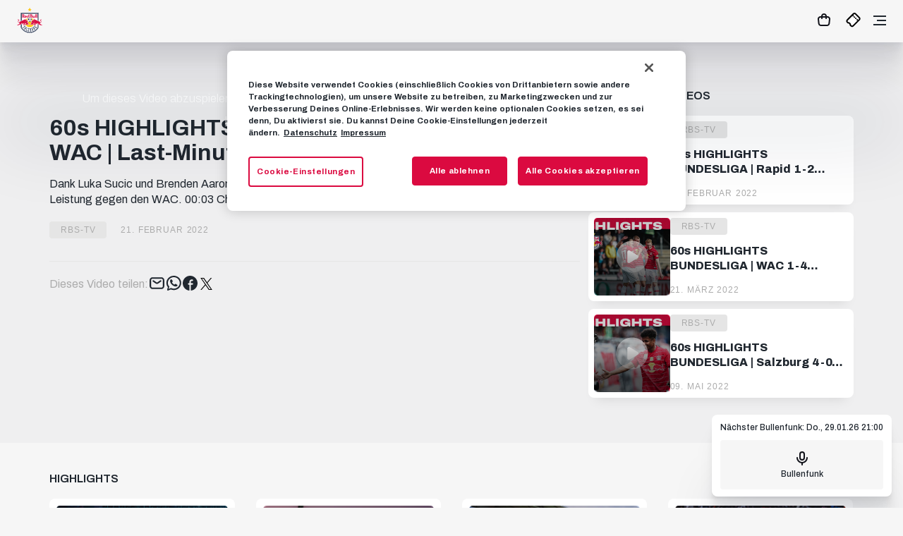

--- FILE ---
content_type: text/html; charset=utf-8
request_url: https://www.redbullsalzburg.at/de/rbs-tv/60s-replay-salzburg-2-0-wac-spater-lohn
body_size: 22948
content:
<!doctype html>
<html data-n-head-ssr lang="de" class="" data-n-head="%7B%22lang%22:%7B%22ssr%22:%22de%22%7D,%22class%22:%7B%22ssr%22:%22%22%7D%7D">
  <head >
    <title>60s HIGHLIGHTS BUNDESLIGA | Salzburg 2-0 WAC | Last-Minute-Sieg</title><meta data-n-head="ssr" charset="utf-8"><meta data-n-head="ssr" name="viewport" content="width=device-width, initial-scale=1"><meta data-n-head="ssr" data-hid="og:type" name="og:type" content="website"><meta data-n-head="ssr" data-hid="keywords" name="keywords" content="FC Red Bull Salzburg, Bundesliga, RBS, RB Salzburg, Tickets"><meta data-n-head="ssr" data-hid="description" name="description" content="Die offizielle Webseite des FC Red Bull Salzburg! Angeboten werden aktuelle News und Hintergrundinformationen zum Verein und den Teams, eine interaktive Fanzone und ein Online Ticket-Shop."><meta data-n-head="ssr" data-hid="theme-color" name="theme-color" content="#db0a40"><meta data-n-head="ssr" data-hid="twitter:card" name="twitter:card" content="summary"><meta data-n-head="ssr" data-hid="twitter:site" name="twitter:site" content="FC Red Bull Salzburg"><meta data-n-head="ssr" name="og:title" content="60s HIGHLIGHTS BUNDESLIGA | Salzburg 2-0 WAC | Last-Minute-Sieg"><meta data-n-head="ssr" name="twitter:title" content="60s HIGHLIGHTS BUNDESLIGA | Salzburg 2-0 WAC | Last-Minute-Sieg"><meta data-n-head="ssr" name="description" content="RBS-TV - FC Red Bull Salzburg"><meta data-n-head="ssr" name="twitter:description" content="RBS-TV - FC Red Bull Salzburg"><meta data-n-head="ssr" name="og:description" content="RBS-TV - FC Red Bull Salzburg"><meta data-n-head="ssr" data-hid="og:image" name="og:image" content="https://i.ytimg.com/vi/6Zrnb3jEeE8/maxresdefault.jpg?width=1200"><meta data-n-head="ssr" data-hid="twitter:image" name="twitter:image" content="https://i.ytimg.com/vi/6Zrnb3jEeE8/maxresdefault.jpg?width=1200"><link data-n-head="ssr" rel="shortcut icon" type="image/x-icon" href="/dist/static/favicon-16x16-rbs.png" sizes="16x16"><link data-n-head="ssr" rel="shortcut icon" type="image/x-icon" href="/dist/static/favicon-32x32-rbs.png" sizes="32x32"><link data-n-head="ssr" rel="apple-touch-icon" href="/dist/static/apple-touch-icon-rbs.png"><script data-n-head="ssr" data-hid="gtm-inline" charset="utf-8">
            (function(w,d,s,l,i){w[l]=w[l]||[];w[l].push({'gtm.start':new Date().getTime(),event:'gtm.js'});var f=d.getElementsByTagName(s)[0],
            j=d.createElement(s),dl=l!='dataLayer'?'&l='+l:'';j.setAttributeNode(d.createAttribute('data-ot-ignore'));j.async=true;j.src='https://www.googletagmanager.com/gtm.js?id='+i+dl;f.parentNode.insertBefore(j,f);
            })(window,document,'script','dataLayer', 'GTM-NNK7N4LN');</script><link rel="preload" href="/dist/e345348.js" as="script"><link rel="preload" href="/dist/1904d40.js" as="script"><link rel="preload" href="/dist/css/d208c46.css" as="style"><link rel="preload" href="/dist/a0ec14a.js" as="script"><link rel="preload" href="/dist/b1a3eae.js" as="script"><link rel="stylesheet" href="/dist/css/d208c46.css">
  </head>
  <body class="default-layout theme--rbs" data-n-head="%7B%22class%22:%7B%22ssr%22:%22default-layout%20theme--rbs%22%7D%7D">
    <div data-server-rendered="true" id="__nuxt"><!----><div id="__layout"><div><!----> <header data-fetch-key="0" class="header"><a href="/de"><img src="/dist/img/rbs_logo.c976eea.svg" width="55px" height="56px" alt="FC Red Bull Salzburg" class="team-logo"></a> <div class="blurred-bg" style="display:none;"></div> <nav class="navigation"><ul class="main-nav"><!----> <li class="main-nav__item main-nav__item--login"><div class="login" data-v-6190e2b5><form method="post" action="/identity/account/RequestExternalSignIn/de-at" data-v-6190e2b5><button type="submit" name="provider" value="OpenIdConnect" class="login__link" data-v-6190e2b5><span class="default" data-v-6190e2b5>Login
        <span class="arrow arrow--right" data-v-6190e2b5></span></span></button> <button type="submit" name="provider" value="OpenIdConnect" class="btn btn--red login__button btn__image--login" data-v-6190e2b5>
      Login
    </button></form> <!----></div></li> <li class="main-nav__item"><span class="main-nav__item-with-sub">Aktuelles</span> <div class="main-nav__subMenu"><span class="main-nav__subMenu-headline">Aktuelles</span> <a href="/de/aktuelles" class="main-nav__subItem"><span class="default link--nav"><span class="icon-link__label">Übersicht</span> <span class="arrow arrow--right arrow--nav"></span></span></a><a href="/de/aktuelles/artikel" class="main-nav__subItem"><span class="default link--nav"><span class="icon-link__label">News</span> <span class="arrow arrow--right arrow--nav"></span></span></a><a href="/de/aktuelles/fotos" class="main-nav__subItem"><span class="default link--nav"><span class="icon-link__label">Fotos</span> <span class="arrow arrow--right arrow--nav"></span></span></a><a href="/de/aktuelles/videos" class="main-nav__subItem"><span class="default link--nav"><span class="icon-link__label">Videos</span> <span class="arrow arrow--right arrow--nav"></span></span></a></div></li><li class="main-nav__item"><span class="main-nav__item-with-sub">Club</span> <div class="main-nav__subMenu"><span class="main-nav__subMenu-headline">Club</span> <a href="/de/geschichte" class="main-nav__subItem"><span class="default link--nav"><span class="icon-link__label">Geschichte</span> <span class="arrow arrow--right arrow--nav"></span></span></a><a href="/de/partner" class="main-nav__subItem"><span class="default link--nav"><span class="icon-link__label">Partner</span> <span class="arrow arrow--right arrow--nav"></span></span></a><a href="/de/business" class="main-nav__subItem"><span class="default link--nav"><span class="icon-link__label">Business</span> <span class="arrow arrow--right arrow--nav"></span></span></a><a href="/de/fussballschule" class="main-nav__subItem"><span class="default link--nav"><span class="icon-link__label">Fussballschule</span> <span class="arrow arrow--right arrow--nav"></span></span></a><a href="/de/presse" class="main-nav__subItem"><span class="default link--nav"><span class="icon-link__label">Presse</span> <span class="arrow arrow--right arrow--nav"></span></span></a><a href="/de/jobs" class="main-nav__subItem"><span class="default link--nav"><span class="icon-link__label">Jobs</span> <span class="arrow arrow--right arrow--nav"></span></span></a></div></li><li class="main-nav__item"><span class="main-nav__item-with-sub">Spiele</span> <div class="main-nav__subMenu oneColOnly"><span class="main-nav__subMenu-headline">Spiele</span> <a href="/de/2025-2026/spielplan" class="main-nav__subItem"><span class="default link--nav"><span class="icon-link__label">Spielplan</span> <span class="arrow arrow--right arrow--nav"></span></span></a><a href="/de/2025-2026/tabelle" class="main-nav__subItem"><span class="default link--nav"><span class="icon-link__label">Tabelle</span> <span class="arrow arrow--right arrow--nav"></span></span></a></div></li><li class="main-nav__item"><span class="main-nav__item-with-sub">Teams</span> <div class="main-nav__subMenu"><span class="main-nav__subMenu-headline">Teams</span> <a href="/de/kader" class="main-nav__subItem"><span class="default link--nav"><span class="icon-link__label">Kader</span> <span class="arrow arrow--right arrow--nav"></span></span></a><a href="/de/trainingsplan" class="main-nav__subItem"><span class="default link--nav"><span class="icon-link__label">Trainingsplan</span> <span class="arrow arrow--right arrow--nav"></span></span></a><a href="/de/jungbullen-und-akademie" class="main-nav__subItem"><span class="default link--nav"><span class="icon-link__label">Jungbullen und Akademie</span> <span class="arrow arrow--right arrow--nav"></span></span></a><a href="/de/frauen" class="main-nav__subItem"><span class="default link--nav"><span class="icon-link__label">Frauen</span> <span class="arrow arrow--right arrow--nav"></span></span></a></div></li><li class="main-nav__item"><span class="main-nav__item-with-sub">Fans</span> <div class="main-nav__subMenu"><span class="main-nav__subMenu-headline">Fans</span> <a href="/de/fanszene" class="main-nav__subItem"><span class="default link--nav"><span class="icon-link__label">Fanszene</span> <span class="arrow arrow--right arrow--nav"></span></span></a><a href="/de/bullidikidz-club" class="main-nav__subItem"><span class="default link--nav"><span class="icon-link__label">Bullidikidz-Club</span> <span class="arrow arrow--right arrow--nav"></span></span></a><a href="/de/inklusion" class="main-nav__subItem"><span class="default link--nav"><span class="icon-link__label">Inklusion</span> <span class="arrow arrow--right arrow--nav"></span></span></a><a href="https://tippspiel.redbullsalzburg.at/?cs=1&amp;l=de&amp;cya_url_login=oauth" class="main-nav__subItem"><span class="default link--nav"><span class="icon-link__label">Tippspiel</span> <span class="arrow arrow--right arrow--nav"></span></span></a></div></li><li class="main-nav__item"><span class="main-nav__item-with-sub">Red Bull Arena</span> <div class="main-nav__subMenu"><span class="main-nav__subMenu-headline">Red Bull Arena</span> <a href="/de/anfahrt" class="main-nav__subItem"><span class="default link--nav"><span class="icon-link__label">Anfahrt</span> <span class="arrow arrow--right arrow--nav"></span></span></a><a href="/de/red-bull-arena" class="main-nav__subItem"><span class="default link--nav"><span class="icon-link__label">Spielstätte</span> <span class="arrow arrow--right arrow--nav"></span></span></a><a href="/de/arena-tours" class="main-nav__subItem"><span class="default link--nav"><span class="icon-link__label">Arena Tours</span> <span class="arrow arrow--right arrow--nav"></span></span></a><a href="/de/bulls-corner-restaurant-und-bar" class="main-nav__subItem"><span class="default link--nav"><span class="icon-link__label">Bulls Corner Restaurant &amp; Bar</span> <span class="arrow arrow--right arrow--nav"></span></span></a><a href="/de/event-location" class="main-nav__subItem"><span class="default link--nav"><span class="icon-link__label">Event Location</span> <span class="arrow arrow--right arrow--nav"></span></span></a></div></li><li class="main-nav__item"><a href="/de/rbs-tv">RBS-TV</a> <!----></li></ul> <ul class="meta-nav"><li class="main-nav__item meta-nav__item--lang-switch"><span class="main-nav__item-with-sub"><img src="/dist/img/globe.1453b5f.svg" width="24px" height="24px" alt="Language"></span> <div class="main-nav__subMenu main-nav__subMenu--lang oneColOnly"><a href="/de" class="main-nav__subItem faded"><span class="default link--nav"><span class="icon-link__label">DE</span> <span class="arrow arrow--right arrow--nav"></span></span></a> <a href="/en" class="main-nav__subItem"><span class="default link--nav"><span class="icon-link__label">EN</span> <span class="arrow arrow--right arrow--nav"></span></span></a></div></li> <!----><li class="meta-nav__item"><a href="/de/fanshop" class="meta-nav__link hamburger-hidden">Fanshop</a> <a href="/de/fanshop" target="_self" class="btn meta-nav__button btn--white-border btn__image--">
  Fanshop
</a></li><li class="meta-nav__item"><a href="/de/tickets" target="_self" class="btn meta-nav__button btn--red btn__image--">
  Tickets
</a> <a href="/de/tickets" class="meta-nav__link hamburger-hidden">Tickets</a></li> <li class="meta-nav__item meta-nav__item--login"><div class="login" data-v-6190e2b5><form method="post" action="/identity/account/RequestExternalSignIn/de-at" data-v-6190e2b5><button type="submit" name="provider" value="OpenIdConnect" class="login__link" data-v-6190e2b5><span class="default" data-v-6190e2b5>Login
        <span class="arrow arrow--right" data-v-6190e2b5></span></span></button> <button type="submit" name="provider" value="OpenIdConnect" class="btn btn--red login__button btn__image--login" data-v-6190e2b5>
      Login
    </button></form> <!----></div></li></ul></nav> <div class="mobile-wrapper"><div class="user"></div> <!----> <!----><div class="meta-nav__item"><a href="/de/fanshop"><img src="[data-uri]" width="24px" height="24px" alt="Fanshop" title="Fanshop"></a></div><div class="meta-nav__item"><a href="/de/tickets"><img src="/dist/img/ticket-black.cc41718.svg" width="24px" height="24px" alt="Tickets" title="Tickets"></a></div> <div class="hamburger-wrapper"><div class="hamburger"><div class="hamburger-top"></div> <div class="hamburger-middle"></div> <div class="hamburger-bottom"></div></div></div></div> <!----></header> <div data-fetch-key="data-v-6a670cfa:0" data-v-6a670cfa><!----></div> <div><div><div data-fetch-key="data-v-5d78c40d:0" class="rbs-tv" data-v-5d78c40d><span data-v-5d78c40d></span> <div class="hero-panel" data-v-5d78c40d><div class="panel panel--flex" data-v-5d78c40d><div class="hero-video-wrapper" data-v-5d78c40d><div video="[object Object]" class="hero-video__video-player" data-v-5d78c40d><div class="consent-placeholder"><a href="javascript:OneTrust.ToggleInfoDisplay();"><div class="consent-message"><p>Um dieses Video abzuspielen, musst du die Verwendung von Cookies zulassen. <u>Passe jetzt hier deine Cookie-Einstellungen an.</u></p></div></a></div></div> <div class="hero-video__text" data-v-5d78c40d><h1 class="hero-video__headline" data-v-5d78c40d>60s HIGHLIGHTS BUNDESLIGA | Salzburg 2-0 WAC | Last-Minute-Sieg</h1> <div class="hero-video__description" data-v-5d78c40d>
              Dank Luka Sucic und Brenden Aaronson belohnen sich unsere Roten Bullen heute spät für eine überlegene Leistung gegen den WAC.

00:03 Chance Adamu (5')
00:11 Tor Sucic (93')
00:41 Tor Aaronson(95')
            </div> <div class="hero-video__tag" data-v-5d78c40d><span class="tag font--tiny" data-v-5d78c40d>RBS-TV</span></div> <div class="hero-video__date" data-v-5d78c40d><div class="date" data-v-5d78c40d><time datetime="2022-02-21T07:00:02+01:00" class="font--tiny">21. Februar 2022</time></div></div></div> <div class="share-wrapper share-video" data-v-4fbb6738 data-v-5d78c40d><div class="share" data-v-4fbb6738><div class="share__text" data-v-4fbb6738>Dieses Video teilen:</div> <div class="share__items" data-v-4fbb6738><a href="mailto:?subject=Leseempfehlung%3A%2060s%20HIGHLIGHTS%20BUNDESLIGA%20%7C%20Salzburg%202-0%20WAC%20%7C%20Last-Minute-Sieg%26body=Hallo%2C%20ich%20m%C3%B6chte%20dir%20das%20Video%20%2260s%20HIGHLIGHTS%20BUNDESLIGA%20%7C%20Salzburg%202-0%20WAC%20%7C%20Last-Minute-Sieg%22%20unter%20der%20Adresse%20%22%22%20empfehlen." target="_blank" rel="noopener" title="Per Mail teilen" class="share__item" data-v-4fbb6738><img src="/dist/img/email--black.96139f5.svg" alt="E-mail" width="25px" height="25px" data-v-4fbb6738></a> <a href="https://api.whatsapp.com/send?text=Hallo%2C%20ich%20m%C3%B6chte%20dir%20das%20Video%20%2260s%20HIGHLIGHTS%20BUNDESLIGA%20%7C%20Salzburg%202-0%20WAC%20%7C%20Last-Minute-Sieg%22%20unter%20der%20Adresse%20%22%22%20empfehlen." target="_blank" rel="noopener" title="Per Whatsapp teilen" class="share__item" data-v-4fbb6738><img src="/dist/img/whatsapp--black.c43e004.svg" alt="Whatsapp" width="23px" height="21px" data-v-4fbb6738></a> <a href="https://www.facebook.com/dialog/share?app_id=381742397263670&amp;display=popup&amp;href=null" target="_blank" rel="noopener" title="Per Facebook teilen" class="share__item" data-v-4fbb6738><img src="[data-uri]" alt="Facebook" width="23px" height="21px" data-v-4fbb6738></a> <div class="share__twitter" data-v-4fbb6738><a href="https://twitter.com/intent/tweet?original_referer=https%3A%2F%2Fwww.redbullsalzburg.at&amp;ref_src=twsrc%5Etfw%7Ctwcamp%5Ebuttonembed%7Ctwterm%5Eshare%7Ctwgr%5E&amp;text=60s%20HIGHLIGHTS%20BUNDESLIGA%20%7C%20Salzburg%202-0%20WAC%20%7C%20Last-Minute-Sieg&amp;url=null&amp;via=RedBullSalzburg" target="_blank" rel="noopener" class="twitter-share-button" data-v-4fbb6738>Tweet</a> <img src="[data-uri]" alt="Twitter" width="23px" height="21px" class="share__twitter-img share__twitter-grey" data-v-4fbb6738></div></div></div></div></div> <div class="recommended-videos" data-v-5d78c40d><h2 data-v-619f302d data-v-5d78c40d>Empfohlene Videos</h2> <div class="news-card-wrapper" data-v-5d78c40d><a href="/de/rbs-tv/60s-replay-rapid-1-2-salzburg-comeback-qualitaten" class="news-card" data-v-6633720f data-v-5d78c40d><div class="news-card__image" data-v-6633720f><picture ratio="0.6666" data-v-676c3ca4 data-v-6633720f><!----></picture> <div class="news-card__overlay news-card__videos" data-v-6633720f></div></div> <div class="news-card__text" data-v-6633720f><div class="news-card__tag" data-v-6633720f><span class="tag font--tiny" data-v-6633720f>RBS-TV</span></div> <div class="news-card__headline" data-v-6633720f>60s HIGHLIGHTS BUNDESLIGA | Rapid 1-2 Salzburg | Comeback-Qualitäten</div> <div class="news-card__date" data-v-6633720f><div class="date" data-v-6633720f><time datetime="2022-02-14T07:00:20+01:00" class="font--tiny">14. Februar 2022</time></div></div></div></a></div><div class="news-card-wrapper" data-v-5d78c40d><a href="/de/rbs-tv/60s-highlights-bundesliga-wac-1-4-salzburg-deutlic" class="news-card" data-v-6633720f data-v-5d78c40d><div class="news-card__image" data-v-6633720f><picture ratio="0.6666" data-v-676c3ca4 data-v-6633720f><!----></picture> <div class="news-card__overlay news-card__videos" data-v-6633720f></div></div> <div class="news-card__text" data-v-6633720f><div class="news-card__tag" data-v-6633720f><span class="tag font--tiny" data-v-6633720f>RBS-TV</span></div> <div class="news-card__headline" data-v-6633720f>60s HIGHLIGHTS BUNDESLIGA | WAC 1-4 Salzburg | Deutlicher Auswärtssieg</div> <div class="news-card__date" data-v-6633720f><div class="date" data-v-6633720f><time datetime="2022-03-21T07:55:46+01:00" class="font--tiny">21. März 2022</time></div></div></div></a></div><div class="news-card-wrapper" data-v-5d78c40d><a href="/de/rbs-tv/60s-highlights-bundesliga-salzburg-4-0-wolfsberg-h" class="news-card" data-v-6633720f data-v-5d78c40d><div class="news-card__image" data-v-6633720f><picture ratio="0.6666" data-v-676c3ca4 data-v-6633720f><!----></picture> <div class="news-card__overlay news-card__videos" data-v-6633720f></div></div> <div class="news-card__text" data-v-6633720f><div class="news-card__tag" data-v-6633720f><span class="tag font--tiny" data-v-6633720f>RBS-TV</span></div> <div class="news-card__headline" data-v-6633720f>60s HIGHLIGHTS BUNDESLIGA | Salzburg 4-0 Wolfsberg | Heimsieg am Muttertag</div> <div class="news-card__date" data-v-6633720f><div class="date" data-v-6633720f><time datetime="2022-05-09T07:55:49+02:00" class="font--tiny">09. Mai 2022</time></div></div></div></a></div></div></div></div> <div class="card-panel-wrapper" data-v-419618ac data-v-5d78c40d><div class="section card-panel" data-v-419618ac><h2 data-v-619f302d data-v-5d78c40d>Highlights</h2> <div class="swiper-container swiper" data-v-419618ac><div class="swiper-wrapper"><div class="swiper-slide" data-v-419618ac><a href="/de/rbs-tv/highlights/highlights-uel-25-26-vs-fc-basel" class="news-card news-card--media" data-v-3e86a4e7 data-v-419618ac><picture class="picture picture--3by2" data-v-676c3ca4 data-v-3e86a4e7><!----></picture> <div class="news-card__overlay news-card__videos" data-v-3e86a4e7></div> <div class="news-card__tag" data-v-3e86a4e7><span class="tag font--tiny tag--transparent" data-v-3e86a4e7>Highlights</span></div> <div class="news-card__headline" data-v-3e86a4e7>Highlights | FC Salzburg 3 - 1 FC Basel</div> <div class="news-card__date" data-v-3e86a4e7><div class="date" data-v-3e86a4e7><time datetime="2026-01-23T00:17:45+01:00" class="font--tiny">23. Januar 2026</time></div></div></a></div><div class="swiper-slide" data-v-419618ac><a href="/de/rbs-tv/highlights/highlights-15012026-roter-stern-belgrad" class="news-card news-card--media" data-v-3e86a4e7 data-v-419618ac><picture class="picture picture--3by2" data-v-676c3ca4 data-v-3e86a4e7><!----></picture> <div class="news-card__overlay news-card__videos" data-v-3e86a4e7></div> <div class="news-card__tag" data-v-3e86a4e7><span class="tag font--tiny tag--transparent" data-v-3e86a4e7>Highlights</span></div> <div class="news-card__headline" data-v-3e86a4e7>Highlights | FC Red Bull Salzburg 2 - 0 Roter Stern Belgrad</div> <div class="news-card__date" data-v-3e86a4e7><div class="date" data-v-3e86a4e7><time datetime="2026-01-15T20:18:10+01:00" class="font--tiny">15. Januar 2026</time></div></div></a></div><div class="swiper-slide" data-v-419618ac><a href="/de/rbs-tv/highlights/highlights-rakow-testspiel-2026" class="news-card news-card--media" data-v-3e86a4e7 data-v-419618ac><picture class="picture picture--3by2" data-v-676c3ca4 data-v-3e86a4e7><!----></picture> <div class="news-card__overlay news-card__videos" data-v-3e86a4e7></div> <div class="news-card__tag" data-v-3e86a4e7><span class="tag font--tiny tag--transparent" data-v-3e86a4e7>Highlights</span></div> <div class="news-card__headline" data-v-3e86a4e7>Highlights | FC Red Bull Salzburg 1 - 1 Rakow Czestochowa </div> <div class="news-card__date" data-v-3e86a4e7><div class="date" data-v-3e86a4e7><time datetime="2026-01-10T18:28:04+01:00" class="font--tiny">10. Januar 2026</time></div></div></a></div><div class="swiper-slide" data-v-419618ac><a href="/de/rbs-tv/highlights/highlights-fc-red-bull-salzburg-0-5-fc-bayern" class="news-card news-card--media" data-v-3e86a4e7 data-v-419618ac><picture class="picture picture--3by2" data-v-676c3ca4 data-v-3e86a4e7><!----></picture> <div class="news-card__overlay news-card__videos" data-v-3e86a4e7></div> <div class="news-card__tag" data-v-3e86a4e7><span class="tag font--tiny tag--transparent" data-v-3e86a4e7>Highlights</span></div> <div class="news-card__headline" data-v-3e86a4e7>Highlights | FC Red Bull Salzburg 0 - 5 FC Bayern</div> <div class="news-card__date" data-v-3e86a4e7><div class="date" data-v-3e86a4e7><time datetime="2026-01-06T21:16:43+01:00" class="font--tiny">06. Januar 2026</time></div></div></a></div><div class="swiper-slide" data-v-419618ac><a href="/de/rbs-tv/highlights/highlights-rbswac-r17-2025-26" class="news-card news-card--media" data-v-3e86a4e7 data-v-419618ac><picture class="picture picture--3by2" data-v-676c3ca4 data-v-3e86a4e7><!----></picture> <div class="news-card__overlay news-card__videos" data-v-3e86a4e7></div> <div class="news-card__tag" data-v-3e86a4e7><span class="tag font--tiny tag--transparent" data-v-3e86a4e7>Highlights</span></div> <div class="news-card__headline" data-v-3e86a4e7>Highlights | FC Red Bull Salzburg 2 - 1 Wolfsberger AC</div> <div class="news-card__date" data-v-3e86a4e7><div class="date" data-v-3e86a4e7><time datetime="2025-12-15T00:00:02+01:00" class="font--tiny">15. Dezember 2025</time></div></div></a></div><div class="swiper-slide" data-v-419618ac><a href="/de/rbs-tv/highlights/highlights-uel-freiburg-2025-26-r6" class="news-card news-card--media" data-v-3e86a4e7 data-v-419618ac><picture class="picture picture--3by2" data-v-676c3ca4 data-v-3e86a4e7><!----></picture> <div class="news-card__overlay news-card__videos" data-v-3e86a4e7></div> <div class="news-card__tag" data-v-3e86a4e7><span class="tag font--tiny tag--transparent" data-v-3e86a4e7>Highlights</span></div> <div class="news-card__headline" data-v-3e86a4e7>Highlights | SC Freiburg 1 - 0 FC Salzburg</div> <div class="news-card__date" data-v-3e86a4e7><div class="date" data-v-3e86a4e7><time datetime="2025-12-12T01:55:01+01:00" class="font--tiny">12. Dezember 2025</time></div></div></a></div><div class="swiper-slide" data-v-419618ac><a href="/de/rbs-tv/highlights/highlights-bwlrbs-r16-bl-2025-26" class="news-card news-card--media" data-v-3e86a4e7 data-v-419618ac><picture class="picture picture--3by2" data-v-676c3ca4 data-v-3e86a4e7><!----></picture> <div class="news-card__overlay news-card__videos" data-v-3e86a4e7></div> <div class="news-card__tag" data-v-3e86a4e7><span class="tag font--tiny tag--transparent" data-v-3e86a4e7>Highlights</span></div> <div class="news-card__headline" data-v-3e86a4e7>Highlights | FC Blau-Weiß Linz 0 - 2 FC Red Bull Salzburg</div> <div class="news-card__date" data-v-3e86a4e7><div class="date" data-v-3e86a4e7><time datetime="2025-12-08T00:01:46+01:00" class="font--tiny">08. Dezember 2025</time></div></div></a></div><div class="swiper-slide" data-v-419618ac><a href="/de/rbs-tv/highlights/highlights-bl-2025-26-r15-vs-altach" class="news-card news-card--media" data-v-3e86a4e7 data-v-419618ac><picture class="picture picture--3by2" data-v-676c3ca4 data-v-3e86a4e7><!----></picture> <div class="news-card__overlay news-card__videos" data-v-3e86a4e7></div> <div class="news-card__tag" data-v-3e86a4e7><span class="tag font--tiny tag--transparent" data-v-3e86a4e7>Highlights</span></div> <div class="news-card__headline" data-v-3e86a4e7>Highlights | SCR Altach 1 - 1 FC Red Bull Salzburg</div> <div class="news-card__date" data-v-3e86a4e7><div class="date" data-v-3e86a4e7><time datetime="2025-12-01T00:00:05+01:00" class="font--tiny">01. Dezember 2025</time></div></div></a></div><div class="swiper-slide" data-v-419618ac><a href="/de/rbs-tv/highlights/highlights-bolsal-28112025-europa-league" class="news-card news-card--media" data-v-3e86a4e7 data-v-419618ac><picture class="picture picture--3by2" data-v-676c3ca4 data-v-3e86a4e7><!----></picture> <div class="news-card__overlay news-card__videos" data-v-3e86a4e7></div> <div class="news-card__tag" data-v-3e86a4e7><span class="tag font--tiny tag--transparent" data-v-3e86a4e7>Highlights</span></div> <div class="news-card__headline" data-v-3e86a4e7>Highlights | FC Bologna 4 - 1 FC Salzburg</div> <div class="news-card__date" data-v-3e86a4e7><div class="date" data-v-3e86a4e7><time datetime="2025-11-28T00:04:40+01:00" class="font--tiny">28. November 2025</time></div></div></a></div><div class="swiper-slide" data-v-419618ac><a href="/de/rbs-tv/highlights/rbswsg-23112025-highlights" class="news-card news-card--media" data-v-3e86a4e7 data-v-419618ac><picture class="picture picture--3by2" data-v-676c3ca4 data-v-3e86a4e7><!----></picture> <div class="news-card__overlay news-card__videos" data-v-3e86a4e7></div> <div class="news-card__tag" data-v-3e86a4e7><span class="tag font--tiny tag--transparent" data-v-3e86a4e7>Highlights</span></div> <div class="news-card__headline" data-v-3e86a4e7>Highlights | FC Red Bull Salzburg 2 - 3 WSG Tirol</div> <div class="news-card__date" data-v-3e86a4e7><div class="date" data-v-3e86a4e7><time datetime="2025-11-24T00:00:02+01:00" class="font--tiny">24. November 2025</time></div></div></a></div><div class="swiper-slide" data-v-419618ac><a href="/de/rbs-tv/highlights/highlights-sturbs-20251109" class="news-card news-card--media" data-v-3e86a4e7 data-v-419618ac><picture class="picture picture--3by2" data-v-676c3ca4 data-v-3e86a4e7><!----></picture> <div class="news-card__overlay news-card__videos" data-v-3e86a4e7></div> <div class="news-card__tag" data-v-3e86a4e7><span class="tag font--tiny tag--transparent" data-v-3e86a4e7>Highlights</span></div> <div class="news-card__headline" data-v-3e86a4e7>Highlights | SK Sturm Graz 1 - 1 FC Red Bull Salzburg</div> <div class="news-card__date" data-v-3e86a4e7><div class="date" data-v-3e86a4e7><time datetime="2025-11-10T10:10:41+01:00" class="font--tiny">10. November 2025</time></div></div></a></div><div class="swiper-slide" data-v-419618ac><a href="/de/rbs-tv/highlights/highlights-fcsgoe-uel-2025-26" class="news-card news-card--media" data-v-3e86a4e7 data-v-419618ac><picture class="picture picture--3by2" data-v-676c3ca4 data-v-3e86a4e7><!----></picture> <div class="news-card__overlay news-card__videos" data-v-3e86a4e7></div> <div class="news-card__tag" data-v-3e86a4e7><span class="tag font--tiny tag--transparent" data-v-3e86a4e7>Highlights</span></div> <div class="news-card__headline" data-v-3e86a4e7>Highlights | FC Salzburg 2 - 0 Go Ahead Eagles</div> <div class="news-card__date" data-v-3e86a4e7><div class="date" data-v-3e86a4e7><time datetime="2025-11-07T00:00:01+01:00" class="font--tiny">07. November 2025</time></div></div></a></div><div class="swiper-slide" data-v-419618ac><a href="/de/rbs-tv/highlights/highlights-uel-25-26-vs-fc-basel" class="news-card news-card--media" data-v-3e86a4e7 data-v-419618ac><picture class="picture picture--3by2" data-v-676c3ca4 data-v-3e86a4e7><!----></picture> <div class="news-card__overlay news-card__videos" data-v-3e86a4e7></div> <div class="news-card__tag" data-v-3e86a4e7><span class="tag font--tiny tag--transparent" data-v-3e86a4e7>Highlights</span></div> <div class="news-card__headline" data-v-3e86a4e7>Highlights | FC Salzburg 3 - 1 FC Basel</div> <div class="news-card__date" data-v-3e86a4e7><div class="date" data-v-3e86a4e7><time datetime="2026-01-23T00:17:45+01:00" class="font--tiny">23. Januar 2026</time></div></div></a></div><div class="swiper-slide" data-v-419618ac><a href="/de/rbs-tv/highlights/highlights-15012026-roter-stern-belgrad" class="news-card news-card--media" data-v-3e86a4e7 data-v-419618ac><picture class="picture picture--3by2" data-v-676c3ca4 data-v-3e86a4e7><!----></picture> <div class="news-card__overlay news-card__videos" data-v-3e86a4e7></div> <div class="news-card__tag" data-v-3e86a4e7><span class="tag font--tiny tag--transparent" data-v-3e86a4e7>Highlights</span></div> <div class="news-card__headline" data-v-3e86a4e7>Highlights | FC Red Bull Salzburg 2 - 0 Roter Stern Belgrad</div> <div class="news-card__date" data-v-3e86a4e7><div class="date" data-v-3e86a4e7><time datetime="2026-01-15T20:18:10+01:00" class="font--tiny">15. Januar 2026</time></div></div></a></div><div class="swiper-slide" data-v-419618ac><a href="/de/rbs-tv/highlights/highlights-rakow-testspiel-2026" class="news-card news-card--media" data-v-3e86a4e7 data-v-419618ac><picture class="picture picture--3by2" data-v-676c3ca4 data-v-3e86a4e7><!----></picture> <div class="news-card__overlay news-card__videos" data-v-3e86a4e7></div> <div class="news-card__tag" data-v-3e86a4e7><span class="tag font--tiny tag--transparent" data-v-3e86a4e7>Highlights</span></div> <div class="news-card__headline" data-v-3e86a4e7>Highlights | FC Red Bull Salzburg 1 - 1 Rakow Czestochowa </div> <div class="news-card__date" data-v-3e86a4e7><div class="date" data-v-3e86a4e7><time datetime="2026-01-10T18:28:04+01:00" class="font--tiny">10. Januar 2026</time></div></div></a></div><div class="swiper-slide" data-v-419618ac><a href="/de/rbs-tv/highlights/highlights-fc-red-bull-salzburg-0-5-fc-bayern" class="news-card news-card--media" data-v-3e86a4e7 data-v-419618ac><picture class="picture picture--3by2" data-v-676c3ca4 data-v-3e86a4e7><!----></picture> <div class="news-card__overlay news-card__videos" data-v-3e86a4e7></div> <div class="news-card__tag" data-v-3e86a4e7><span class="tag font--tiny tag--transparent" data-v-3e86a4e7>Highlights</span></div> <div class="news-card__headline" data-v-3e86a4e7>Highlights | FC Red Bull Salzburg 0 - 5 FC Bayern</div> <div class="news-card__date" data-v-3e86a4e7><div class="date" data-v-3e86a4e7><time datetime="2026-01-06T21:16:43+01:00" class="font--tiny">06. Januar 2026</time></div></div></a></div><div class="swiper-slide" data-v-419618ac><a href="/de/rbs-tv/highlights/highlights-rbswac-r17-2025-26" class="news-card news-card--media" data-v-3e86a4e7 data-v-419618ac><picture class="picture picture--3by2" data-v-676c3ca4 data-v-3e86a4e7><!----></picture> <div class="news-card__overlay news-card__videos" data-v-3e86a4e7></div> <div class="news-card__tag" data-v-3e86a4e7><span class="tag font--tiny tag--transparent" data-v-3e86a4e7>Highlights</span></div> <div class="news-card__headline" data-v-3e86a4e7>Highlights | FC Red Bull Salzburg 2 - 1 Wolfsberger AC</div> <div class="news-card__date" data-v-3e86a4e7><div class="date" data-v-3e86a4e7><time datetime="2025-12-15T00:00:02+01:00" class="font--tiny">15. Dezember 2025</time></div></div></a></div><div class="swiper-slide" data-v-419618ac><a href="/de/rbs-tv/highlights/highlights-uel-freiburg-2025-26-r6" class="news-card news-card--media" data-v-3e86a4e7 data-v-419618ac><picture class="picture picture--3by2" data-v-676c3ca4 data-v-3e86a4e7><!----></picture> <div class="news-card__overlay news-card__videos" data-v-3e86a4e7></div> <div class="news-card__tag" data-v-3e86a4e7><span class="tag font--tiny tag--transparent" data-v-3e86a4e7>Highlights</span></div> <div class="news-card__headline" data-v-3e86a4e7>Highlights | SC Freiburg 1 - 0 FC Salzburg</div> <div class="news-card__date" data-v-3e86a4e7><div class="date" data-v-3e86a4e7><time datetime="2025-12-12T01:55:01+01:00" class="font--tiny">12. Dezember 2025</time></div></div></a></div><div class="swiper-slide" data-v-419618ac><a href="/de/rbs-tv/highlights/highlights-bwlrbs-r16-bl-2025-26" class="news-card news-card--media" data-v-3e86a4e7 data-v-419618ac><picture class="picture picture--3by2" data-v-676c3ca4 data-v-3e86a4e7><!----></picture> <div class="news-card__overlay news-card__videos" data-v-3e86a4e7></div> <div class="news-card__tag" data-v-3e86a4e7><span class="tag font--tiny tag--transparent" data-v-3e86a4e7>Highlights</span></div> <div class="news-card__headline" data-v-3e86a4e7>Highlights | FC Blau-Weiß Linz 0 - 2 FC Red Bull Salzburg</div> <div class="news-card__date" data-v-3e86a4e7><div class="date" data-v-3e86a4e7><time datetime="2025-12-08T00:01:46+01:00" class="font--tiny">08. Dezember 2025</time></div></div></a></div><div class="swiper-slide" data-v-419618ac><a href="/de/rbs-tv/highlights/highlights-bl-2025-26-r15-vs-altach" class="news-card news-card--media" data-v-3e86a4e7 data-v-419618ac><picture class="picture picture--3by2" data-v-676c3ca4 data-v-3e86a4e7><!----></picture> <div class="news-card__overlay news-card__videos" data-v-3e86a4e7></div> <div class="news-card__tag" data-v-3e86a4e7><span class="tag font--tiny tag--transparent" data-v-3e86a4e7>Highlights</span></div> <div class="news-card__headline" data-v-3e86a4e7>Highlights | SCR Altach 1 - 1 FC Red Bull Salzburg</div> <div class="news-card__date" data-v-3e86a4e7><div class="date" data-v-3e86a4e7><time datetime="2025-12-01T00:00:05+01:00" class="font--tiny">01. Dezember 2025</time></div></div></a></div><div class="swiper-slide" data-v-419618ac><a href="/de/rbs-tv/highlights/highlights-bolsal-28112025-europa-league" class="news-card news-card--media" data-v-3e86a4e7 data-v-419618ac><picture class="picture picture--3by2" data-v-676c3ca4 data-v-3e86a4e7><!----></picture> <div class="news-card__overlay news-card__videos" data-v-3e86a4e7></div> <div class="news-card__tag" data-v-3e86a4e7><span class="tag font--tiny tag--transparent" data-v-3e86a4e7>Highlights</span></div> <div class="news-card__headline" data-v-3e86a4e7>Highlights | FC Bologna 4 - 1 FC Salzburg</div> <div class="news-card__date" data-v-3e86a4e7><div class="date" data-v-3e86a4e7><time datetime="2025-11-28T00:04:40+01:00" class="font--tiny">28. November 2025</time></div></div></a></div><div class="swiper-slide" data-v-419618ac><a href="/de/rbs-tv/highlights/rbswsg-23112025-highlights" class="news-card news-card--media" data-v-3e86a4e7 data-v-419618ac><picture class="picture picture--3by2" data-v-676c3ca4 data-v-3e86a4e7><!----></picture> <div class="news-card__overlay news-card__videos" data-v-3e86a4e7></div> <div class="news-card__tag" data-v-3e86a4e7><span class="tag font--tiny tag--transparent" data-v-3e86a4e7>Highlights</span></div> <div class="news-card__headline" data-v-3e86a4e7>Highlights | FC Red Bull Salzburg 2 - 3 WSG Tirol</div> <div class="news-card__date" data-v-3e86a4e7><div class="date" data-v-3e86a4e7><time datetime="2025-11-24T00:00:02+01:00" class="font--tiny">24. November 2025</time></div></div></a></div><div class="swiper-slide" data-v-419618ac><a href="/de/rbs-tv/highlights/highlights-sturbs-20251109" class="news-card news-card--media" data-v-3e86a4e7 data-v-419618ac><picture class="picture picture--3by2" data-v-676c3ca4 data-v-3e86a4e7><!----></picture> <div class="news-card__overlay news-card__videos" data-v-3e86a4e7></div> <div class="news-card__tag" data-v-3e86a4e7><span class="tag font--tiny tag--transparent" data-v-3e86a4e7>Highlights</span></div> <div class="news-card__headline" data-v-3e86a4e7>Highlights | SK Sturm Graz 1 - 1 FC Red Bull Salzburg</div> <div class="news-card__date" data-v-3e86a4e7><div class="date" data-v-3e86a4e7><time datetime="2025-11-10T10:10:41+01:00" class="font--tiny">10. November 2025</time></div></div></a></div><div class="swiper-slide" data-v-419618ac><a href="/de/rbs-tv/highlights/highlights-fcsgoe-uel-2025-26" class="news-card news-card--media" data-v-3e86a4e7 data-v-419618ac><picture class="picture picture--3by2" data-v-676c3ca4 data-v-3e86a4e7><!----></picture> <div class="news-card__overlay news-card__videos" data-v-3e86a4e7></div> <div class="news-card__tag" data-v-3e86a4e7><span class="tag font--tiny tag--transparent" data-v-3e86a4e7>Highlights</span></div> <div class="news-card__headline" data-v-3e86a4e7>Highlights | FC Salzburg 2 - 0 Go Ahead Eagles</div> <div class="news-card__date" data-v-3e86a4e7><div class="date" data-v-3e86a4e7><time datetime="2025-11-07T00:00:01+01:00" class="font--tiny">07. November 2025</time></div></div></a></div> </div><div class="swiper-pagination" data-v-419618ac></div></div></div></div> <div class="panel-wrapper" data-v-5d78c40d><div data-fetch-key="2" class="lazy-load-trigger" data-v-5d78c40d><div class="video-panel"><a href="/de/rbs-tv/simply-inevitable-%f0%9f%8c%9f" class="video-panel__item"><figure class="video-panel__figure"><img src="https://i.ytimg.com/vi/iLiUM_Searc/maxresdefault.jpg" alt="Video" class="video-panel__img"></figure> <div class="video-panel__overlay"><span class="tag font--tiny">YouTube</span> <div class="video-panel__title">Simply inevitable 🌟</div> <img src="[data-uri]" width="44" height="44" alt="Play button" class="video-panel__play"></div></a><a href="/de/rbs-tv/mit-alajbegovic-traumtor-salzburg-3-1%c2%a0basel-highli" class="video-panel__item"><figure class="video-panel__figure"><img src="https://i.ytimg.com/vi/pJI3yquG2-E/maxresdefault.jpg" alt="Video" class="video-panel__img"></figure> <div class="video-panel__overlay"><span class="tag font--tiny">YouTube</span> <div class="video-panel__title">Mit Alajbegovic-Traumtor: Salzburg 3-1 Basel | Highlights | Europa League</div> <img src="[data-uri]" width="44" height="44" alt="Play button" class="video-panel__play"></div></a><a href="/de/rbs-tv/pressekonferenz-nach-dem-europa-league-heimspi-(2)" class="video-panel__item"><figure class="video-panel__figure"><img src="https://i.ytimg.com/vi/3hm952dPCLU/maxresdefault_live.jpg" alt="Video" class="video-panel__img"></figure> <div class="video-panel__overlay"><span class="tag font--tiny">YouTube</span> <div class="video-panel__title">Pressekonferenz nach dem Europa League-Heimspiel gegen Basel</div> <img src="[data-uri]" width="44" height="44" alt="Play button" class="video-panel__play"></div></a><a href="/de/rbs-tv/pressekonferenz-vor-dem-europa-league-heimspiel-ge" class="video-panel__item"><figure class="video-panel__figure"><img src="https://i.ytimg.com/vi/WPLgouh5W74/maxresdefault_live.jpg" alt="Video" class="video-panel__img"></figure> <div class="video-panel__overlay"><span class="tag font--tiny">YouTube</span> <div class="video-panel__title">Pressekonferenz vor dem Europa League-Heimspiel gegen Basel</div> <img src="[data-uri]" width="44" height="44" alt="Play button" class="video-panel__play"></div></a></div></div></div> <div class="card-panel-wrapper" data-v-419618ac data-v-5d78c40d><div class="section card-panel" data-v-419618ac><h2 data-v-619f302d data-v-5d78c40d>Stimmen</h2> <div class="swiper-container swiper" data-v-419618ac><div class="swiper-wrapper"><div class="swiper-slide" data-v-419618ac><a href="/de/rbs-tv/stimmen/pk-vor-basel-21012026" class="news-card news-card--media" data-v-3e86a4e7 data-v-419618ac><picture class="picture picture--3by2" data-v-676c3ca4 data-v-3e86a4e7><!----></picture> <div class="news-card__overlay news-card__videos" data-v-3e86a4e7></div> <div class="news-card__tag" data-v-3e86a4e7><span class="tag font--tiny tag--transparent" data-v-3e86a4e7>Stimmen</span></div> <div class="news-card__headline" data-v-3e86a4e7>Pressekonferenz vor dem UEL-Heimspiel gegen Basel</div> <div class="news-card__date" data-v-3e86a4e7><div class="date" data-v-3e86a4e7><time datetime="2026-01-21T14:45:00+01:00" class="font--tiny">21. Januar 2026</time></div></div></a></div><div class="swiper-slide" data-v-419618ac><a href="/de/rbs-tv/stimmen/stimmen-nach-bologna-27112025" class="news-card news-card--media" data-v-3e86a4e7 data-v-419618ac><picture class="picture picture--3by2" data-v-676c3ca4 data-v-3e86a4e7><!----></picture> <div class="news-card__overlay news-card__videos" data-v-3e86a4e7></div> <div class="news-card__tag" data-v-3e86a4e7><span class="tag font--tiny tag--transparent" data-v-3e86a4e7>Stimmen</span></div> <div class="news-card__headline" data-v-3e86a4e7>Konate: „Es war ein langer Weg zurück“</div> <div class="news-card__date" data-v-3e86a4e7><div class="date" data-v-3e86a4e7><time datetime="2025-11-28T01:08:09+01:00" class="font--tiny">28. November 2025</time></div></div></a></div><div class="swiper-slide" data-v-419618ac><a href="/de/rbs-tv/stimmen/pk-vor-wsg-21112025" class="news-card news-card--media" data-v-3e86a4e7 data-v-419618ac><picture class="picture picture--3by2" data-v-676c3ca4 data-v-3e86a4e7><!----></picture> <div class="news-card__overlay news-card__videos" data-v-3e86a4e7></div> <div class="news-card__tag" data-v-3e86a4e7><span class="tag font--tiny tag--transparent" data-v-3e86a4e7>Stimmen</span></div> <div class="news-card__headline" data-v-3e86a4e7>Pressekonferenz vor dem BL-Heimspiel gegen die WSG Tirol</div> <div class="news-card__date" data-v-3e86a4e7><div class="date" data-v-3e86a4e7><time datetime="2025-11-21T14:14:28+01:00" class="font--tiny">21. November 2025</time></div></div></a></div><div class="swiper-slide" data-v-419618ac><a href="/de/rbs-tv/stimmen/stimmen-nach-go-ahead-eagles-uel-2025-26" class="news-card news-card--media" data-v-3e86a4e7 data-v-419618ac><picture class="picture picture--3by2" data-v-676c3ca4 data-v-3e86a4e7><!----></picture> <div class="news-card__overlay news-card__videos" data-v-3e86a4e7></div> <div class="news-card__tag" data-v-3e86a4e7><span class="tag font--tiny tag--transparent" data-v-3e86a4e7>Stimmen</span></div> <div class="news-card__headline" data-v-3e86a4e7>Stimmen nach dem UEL-Heimsieg gegen die Go Ahead Eagles</div> <div class="news-card__date" data-v-3e86a4e7><div class="date" data-v-3e86a4e7><time datetime="2025-11-06T22:53:10+01:00" class="font--tiny">06. November 2025</time></div></div></a></div><div class="swiper-slide" data-v-419618ac><a href="/de/rbs-tv/stimmen/pkvorgoaheadeagles05112025" class="news-card news-card--media" data-v-3e86a4e7 data-v-419618ac><picture class="picture picture--3by2" data-v-676c3ca4 data-v-3e86a4e7><!----></picture> <div class="news-card__overlay news-card__videos" data-v-3e86a4e7></div> <div class="news-card__tag" data-v-3e86a4e7><span class="tag font--tiny tag--transparent" data-v-3e86a4e7>Stimmen</span></div> <div class="news-card__headline" data-v-3e86a4e7>Pressekonferenz vor dem UEL-Heimspiel gegen die Go Ahead Eagles</div> <div class="news-card__date" data-v-3e86a4e7><div class="date" data-v-3e86a4e7><time datetime="2025-11-05T14:12:07+01:00" class="font--tiny">05. November 2025</time></div></div></a></div><div class="swiper-slide" data-v-419618ac><a href="/de/rbs-tv/stimmen/pk31102025" class="news-card news-card--media" data-v-3e86a4e7 data-v-419618ac><picture class="picture picture--3by2" data-v-676c3ca4 data-v-3e86a4e7><!----></picture> <div class="news-card__overlay news-card__videos" data-v-3e86a4e7></div> <div class="news-card__tag" data-v-3e86a4e7><span class="tag font--tiny tag--transparent" data-v-3e86a4e7>Stimmen</span></div> <div class="news-card__headline" data-v-3e86a4e7>Pressekonferenz vor dem BL-Heimspiel gegen die SV Ried</div> <div class="news-card__date" data-v-3e86a4e7><div class="date" data-v-3e86a4e7><time datetime="2025-10-31T14:45:05+01:00" class="font--tiny">31. Oktober 2025</time></div></div></a></div><div class="swiper-slide" data-v-419618ac><a href="/de/rbs-tv/stimmen/stimmen-nach-dem-uel-heimspiel-gegen-porto" class="news-card news-card--media" data-v-3e86a4e7 data-v-419618ac><picture class="picture picture--3by2" data-v-676c3ca4 data-v-3e86a4e7><!----></picture> <div class="news-card__overlay news-card__videos" data-v-3e86a4e7></div> <div class="news-card__tag" data-v-3e86a4e7><span class="tag font--tiny tag--transparent" data-v-3e86a4e7>Stimmen</span></div> <div class="news-card__headline" data-v-3e86a4e7>Stimmen nach dem UEL-Heimspiel gegen Porto</div> <div class="news-card__date" data-v-3e86a4e7><div class="date" data-v-3e86a4e7><time datetime="2025-09-26T00:12:25+02:00" class="font--tiny">26. September 2025</time></div></div></a></div><div class="swiper-slide" data-v-419618ac><a href="/de/rbs-tv/stimmen/pk-vor-dem-uel-heimspiel-gegen-den-fc-porto" class="news-card news-card--media" data-v-3e86a4e7 data-v-419618ac><picture class="picture picture--3by2" data-v-676c3ca4 data-v-3e86a4e7><!----></picture> <div class="news-card__overlay news-card__videos" data-v-3e86a4e7></div> <div class="news-card__tag" data-v-3e86a4e7><span class="tag font--tiny tag--transparent" data-v-3e86a4e7>Stimmen</span></div> <div class="news-card__headline" data-v-3e86a4e7>Pressekonferenz vor dem UEL-Heimspiel gegen Porto</div> <div class="news-card__date" data-v-3e86a4e7><div class="date" data-v-3e86a4e7><time datetime="2025-09-24T17:07:27+02:00" class="font--tiny">24. September 2025</time></div></div></a></div><div class="swiper-slide" data-v-419618ac><a href="/de/rbs-tv/stimmen/pkvorsturmgraz180925" class="news-card news-card--media" data-v-3e86a4e7 data-v-419618ac><picture class="picture picture--3by2" data-v-676c3ca4 data-v-3e86a4e7><!----></picture> <div class="news-card__overlay news-card__videos" data-v-3e86a4e7></div> <div class="news-card__tag" data-v-3e86a4e7><span class="tag font--tiny tag--transparent" data-v-3e86a4e7>Stimmen</span></div> <div class="news-card__headline" data-v-3e86a4e7>Pressekonferenz vor dem BL-Heimspiel gegen Sturm Graz</div> <div class="news-card__date" data-v-3e86a4e7><div class="date" data-v-3e86a4e7><time datetime="2025-09-18T13:03:24+02:00" class="font--tiny">18. September 2025</time></div></div></a></div><div class="swiper-slide" data-v-419618ac><a href="/de/rbs-tv/stimmen/pk-vor-bwlinz-20250828" class="news-card news-card--media" data-v-3e86a4e7 data-v-419618ac><picture class="picture picture--3by2" data-v-676c3ca4 data-v-3e86a4e7><!----></picture> <div class="news-card__overlay news-card__videos" data-v-3e86a4e7></div> <div class="news-card__tag" data-v-3e86a4e7><span class="tag font--tiny tag--transparent" data-v-3e86a4e7>Stimmen</span></div> <div class="news-card__headline" data-v-3e86a4e7>Pressekonferenz vor dem BL-Heimspiel gegen Blau-Weiß Linz</div> <div class="news-card__date" data-v-3e86a4e7><div class="date" data-v-3e86a4e7><time datetime="2025-08-28T14:31:48+02:00" class="font--tiny">28. August 2025</time></div></div></a></div><div class="swiper-slide" data-v-419618ac><a href="/de/rbs-tv/stimmen/pk-vor-lask-22082025" class="news-card news-card--media" data-v-3e86a4e7 data-v-419618ac><picture class="picture picture--3by2" data-v-676c3ca4 data-v-3e86a4e7><!----></picture> <div class="news-card__overlay news-card__videos" data-v-3e86a4e7></div> <div class="news-card__tag" data-v-3e86a4e7><span class="tag font--tiny tag--transparent" data-v-3e86a4e7>Stimmen</span></div> <div class="news-card__headline" data-v-3e86a4e7>Pressekonferenz vor dem BL-Heimspiel gegen den LASK</div> <div class="news-card__date" data-v-3e86a4e7><div class="date" data-v-3e86a4e7><time datetime="2025-08-21T14:16:39+02:00" class="font--tiny">21. August 2025</time></div></div></a></div><div class="swiper-slide" data-v-419618ac><a href="/de/rbs-tv/stimmen/stimmen-nach-dem-rueckspiel-gegen-brugge" class="news-card news-card--media" data-v-3e86a4e7 data-v-419618ac><picture class="picture picture--3by2" data-v-676c3ca4 data-v-3e86a4e7><!----></picture> <div class="news-card__overlay news-card__videos" data-v-3e86a4e7></div> <div class="news-card__tag" data-v-3e86a4e7><span class="tag font--tiny tag--transparent" data-v-3e86a4e7>Stimmen</span></div> <div class="news-card__headline" data-v-3e86a4e7>Stimmen nach dem Rückspiel gegen Brugge</div> <div class="news-card__date" data-v-3e86a4e7><div class="date" data-v-3e86a4e7><time datetime="2025-08-12T22:02:31+02:00" class="font--tiny">12. August 2025</time></div></div></a></div> </div><div class="swiper-pagination" data-v-419618ac></div></div></div></div></div></div></div> <div><div class="lazy-load-trigger--large"><!----></div></div> <div data-fetch-key="data-v-c0869dd2:0" class="sticky-player" data-v-c0869dd2><div class="collapsible sticky-player__player" data-v-c0869dd2><div class="close-btn sticky-player__close" data-v-c0869dd2><div class="close-btn__one close-btn--outline" data-v-c0869dd2></div> <div class="close-btn__two close-btn--outline" data-v-c0869dd2></div></div> <div class="sticky-player__description" data-v-c0869dd2><div class="sticky-player__countdown" data-v-c0869dd2><div class="sticky-player__label" data-v-c0869dd2></div></div> <div class="sticky-player__title" data-v-c0869dd2></div></div> <!----></div> <div class="sticky-player__label sticky-player__info" data-v-c0869dd2><!----> <span data-v-c0869dd2>Nächster Bullenfunk: Do., 29.01.26 21:00</span></div> <div class="collapsible sticky-player__main isOpen" data-v-c0869dd2><div class="sticky-player__buttons" data-v-c0869dd2><!----> <div class="sticky-player__btn" data-v-c0869dd2><!----> <div class="sticky-player__icon sticky-player__icon--audio" data-v-c0869dd2></div> <div class="sticky-player__label mobile-hidden" data-v-c0869dd2>Bullenfunk</div></div></div></div> <div class="collapsible sticky-player__audio isNotLive" style="display:none;" data-v-c0869dd2><div class="close-btn sticky-player__close" data-v-c0869dd2><div class="close-btn__one" data-v-c0869dd2></div> <div class="close-btn__two" data-v-c0869dd2></div></div> <div class="sticky-player__description" data-v-c0869dd2><div class="sticky-player__countdown" data-v-c0869dd2><div class="sticky-player__label" data-v-c0869dd2></div></div> <div class="sticky-player__title" data-v-c0869dd2>Aston Villa - FC Salzburg</div></div></div></div></div></div></div><script>window.__NUXT__=(function(a,b,c,d,e,f,g,h,i,j,k,l,m,n,o,p,q,r,s,t,u,v,w,x,y,z,A,B,C,D,E,F,G,H,I,J,K,L,M,N,O,P,Q,R,S,T,U,V,W,X,Y,Z,_,$,aa,ab,ac,ad,ae,af,ag,ah,ai,aj,ak,al,am,an,ao,ap,aq,ar,as,at,au,av,aw,ax,ay,az,aA,aB,aC,aD,aE,aF,aG,aH,aI,aJ,aK,aL,aM,aN,aO,aP,aQ,aR,aS,aT,aU,aV,aW,aX,aY,aZ,a_,a$,ba,bb,bc,bd,be,bf,bg,bh,bi,bj,bk,bl,bm,bn,bo,bp,bq,br,bs,bt,bu,bv,bw,bx,by,bz,bA,bB,bC,bD,bE,bF,bG,bH,bI,bJ,bK,bL,bM,bN,bO,bP,bQ,bR,bS,bT,bU,bV,bW,bX,bY,bZ,b_,b$,ca,cb,cc,cd,ce,cf,cg,ch,ci,cj,ck,cl,cm,cn,co,cp,cq,cr,cs,ct,cu,cv,cw,cx,cy,cz,cA,cB,cC,cD,cE,cF,cG,cH,cI,cJ,cK,cL,cM,cN,cO,cP,cQ,cR,cS,cT,cU,cV,cW,cX,cY,cZ,c_,c$,da,db,dc,dd,de,df,dg,dh,di,dj,dk,dl,dm,dn,do0,dp,dq,dr,ds,dt,du,dv,dw,dx,dy,dz,dA,dB,dC,dD,dE,dF,dG,dH,dI,dJ,dK,dL,dM,dN,dO,dP,dQ,dR,dS,dT,dU,dV,dW,dX,dY,dZ,d_,d$){bb.type=q;bb.description="Dank Luka Sucic und Brenden Aaronson belohnen sich unsere Roten Bullen heute spät für eine überlegene Leistung gegen den WAC.\n\n00:03 Chance Adamu (5')\n00:11 Tor Sucic (93')\n00:41 Tor Aaronson(95')";bb.embedOnly=f;bb["related-videos"]=[bc,bd,be,{type:q,description:"Wir schließen die 21. Runde der ADMIRAL Bundesliga mit einem mageren 0:0-Remis auswärts beim LASK ab. Knapp 40 Minuten Überzahl bleiben gegen die Linzer ungenutzt, so müssen wir die Heimreise mit nur einem Punkt antreten.\n\n00:03 Chance Adeyemi (32')\n00:18 Parade Köhn (41')\n00:32 Chance Adeyemi (54')\n00:46 Chance Kjaegaard (96')",embedOnly:f,_self:"\u002Fv2\u002Fde-at\u002Fvideos\u002F60s-replay-lask-0-0-salzburg-torlos-am-aschermittw",slug:"60s-replay-lask-0-0-salzburg-torlos-am-aschermittw",subtype:Y,id:"fcKWnJfa0FU",title:"60s HIGHLIGHTS BUNDESLIGA | LASK 0-0 Salzburg | Torlos am Aschermittwoch",featuredMedia:{type:p,src:"https:\u002F\u002Fi.ytimg.com\u002Fvi\u002FfcKWnJfa0FU\u002Fmaxresdefault.jpg",subtype:e,nodeGuid:h,culture:a},category:{_self:j,slug:b,type:c,subtype:b,label:d,title:d,nodeGuid:k,nodeAlias:b,culture:a},parent:{_self:j,slug:b,type:c,subtype:b,label:d,title:d,nodeGuid:k,nodeAlias:b,culture:a,dateCreated:o},nodeGuid:"fb0fb83f-690f-4f3c-841c-276062145cf5",nodeAlias:"60s-REPLAY-LASK-0-0-Salzburg-Torlos-am-Aschermittw",culture:a,dateCreated:"2022-03-03T07:00:14+01:00"}];bb._self="\u002Fv2\u002Fde-at\u002Fvideos\u002F60s-replay-salzburg-2-0-wac-spater-lohn";bb.slug="60s-replay-salzburg-2-0-wac-spater-lohn";bb.subtype=Y;bb.id="6Zrnb3jEeE8";bb.title="60s HIGHLIGHTS BUNDESLIGA | Salzburg 2-0 WAC | Last-Minute-Sieg";bb.featuredMedia={type:p,src:"https:\u002F\u002Fi.ytimg.com\u002Fvi\u002F6Zrnb3jEeE8\u002Fmaxresdefault.jpg",subtype:e,nodeGuid:h,culture:a};bb.category={_self:j,slug:b,type:c,subtype:b,label:d,title:d,nodeGuid:k,nodeAlias:b,culture:a};bb.parent={_self:j,slug:b,type:c,subtype:b,label:d,title:d,nodeGuid:k,nodeAlias:b,culture:a,dateCreated:o};bb.nodeGuid="d29716b4-61af-432c-8549-7a62f0cf6e8b";bb.nodeAlias="60s-REPLAY-Salzburg-2-0-WAC-Spater-Lohn";bb.culture=a;bb.dateCreated="2022-02-21T07:00:02+01:00";bc.type=q;bc.description="Wir entscheiden das von kompromisslosen Zweikämpfen geprägte, rassige Spiel in Wien mit 2:1 für uns und treten die Heimreise mit drei Punkten im Gepäck an. Aaronson und Okafor sorgen für die Tore, Adamu für einen weltklasse Assist. Niki Seiwald feierte nach seiner Knie-OP sein Comeback.\n\n00:04 Abseitstor von Rasmus Kristensen (12')\n00:20 Filip Stojkovic bringt Rapid in Führung (17')\n00:26 Karim Adeyemi ans Außennetz (43')\n00:34 Brenden Aaronson gleicht zum 1:1 aus (64')\n00:46 Noah Okafor schießt Salzburg zum Sieg (77')";bc.embedOnly=f;bc._self="\u002Fv2\u002Fde-at\u002Fvideos\u002F60s-replay-rapid-1-2-salzburg-comeback-qualitaten";bc.slug="60s-replay-rapid-1-2-salzburg-comeback-qualitaten";bc.subtype=Y;bc.id="XXyZ-8xxG_4";bc.title="60s HIGHLIGHTS BUNDESLIGA | Rapid 1-2 Salzburg | Comeback-Qualitäten";bc.featuredMedia={type:p,src:"https:\u002F\u002Fi.ytimg.com\u002Fvi\u002FXXyZ-8xxG_4\u002Fmaxresdefault.jpg",subtype:e,nodeGuid:h,culture:a};bc.category={_self:j,slug:b,type:c,subtype:b,label:d,title:d,nodeGuid:k,nodeAlias:b,culture:a};bc.parent={_self:j,slug:b,type:c,subtype:b,label:d,title:d,nodeGuid:k,nodeAlias:b,culture:a,dateCreated:o};bc.nodeGuid="416e8ff5-63b4-41db-bf8e-823f34715507";bc.nodeAlias="60s-REPLAY-Rapid-1-2-Salzburg-Comeback-Qualitaten";bc.culture=a;bc.dateCreated="2022-02-14T07:00:20+01:00";bd.type=q;bd.description="Vom Anfang bis zum Ende dominieren unsere Burschen das zweite Spiel unseres Lavanttal-Doubles. Neben dem deutlichen 4:1-Erfolg erfreuen wir uns auch an der Rückkehr von Zlatko Junuzovic und Jerome Onguene.\n\n00:03 Tor Okafor (15')\n00:15 Tor Adamu (27')\n00:26 Tor Kristensen (36')\n00:41 Tor Kjaergaard (68')";bd.embedOnly=f;bd._self="\u002Fv2\u002Fde-at\u002Fvideos\u002F60s-highlights-bundesliga-wac-1-4-salzburg-deutlic";bd.slug="60s-highlights-bundesliga-wac-1-4-salzburg-deutlic";bd.subtype=Y;bd.id="vRtFyWB3hV4";bd.title="60s HIGHLIGHTS BUNDESLIGA | WAC 1-4 Salzburg | Deutlicher Auswärtssieg";bd.featuredMedia={type:p,src:"https:\u002F\u002Fi.ytimg.com\u002Fvi\u002FvRtFyWB3hV4\u002Fmaxresdefault.jpg",subtype:e,nodeGuid:h,culture:a};bd.category={_self:j,slug:b,type:c,subtype:b,label:d,title:d,nodeGuid:k,nodeAlias:b,culture:a};bd.parent={_self:j,slug:b,type:c,subtype:b,label:d,title:d,nodeGuid:k,nodeAlias:b,culture:a,dateCreated:o};bd.nodeGuid="dc23bfca-2185-405e-b9de-d71fd3856b92";bd.nodeAlias="60s-HIGHLIGHTS-BUNDESLIGA-WAC-1-4-Salzburg-Deutlic";bd.culture=a;bd.dateCreated="2022-03-21T07:55:46+01:00";be.type=q;be.description="Unsere Burschen spielen gegen den WAC groß auf und entscheiden die Partie bereits innerhalb der ersten Halbzeit. Ihre 108,97 gelaufenen Kilometer bringen zudem 10.900 Euro für Wings for Life ein.\n\n00:03 Tor Adeyemi (2')\n00:18 Chance Adeyemi (10')\n00:25 Tor Adamu (31')\n00:36 Tor Adeyemi (37')\n00:46 Tor Solet (84')";be.embedOnly=f;be._self="\u002Fv2\u002Fde-at\u002Fvideos\u002F60s-highlights-bundesliga-salzburg-4-0-wolfsberg-h";be.slug="60s-highlights-bundesliga-salzburg-4-0-wolfsberg-h";be.subtype=Y;be.id="Ks8CzrZB-rE";be.title="60s HIGHLIGHTS BUNDESLIGA | Salzburg 4-0 Wolfsberg | Heimsieg am Muttertag";be.featuredMedia={type:p,src:"https:\u002F\u002Fi.ytimg.com\u002Fvi\u002FKs8CzrZB-rE\u002Fmaxresdefault.jpg",subtype:e,nodeGuid:h,culture:a};be.category={_self:j,slug:b,type:c,subtype:b,label:d,title:d,nodeGuid:k,nodeAlias:b,culture:a};be.parent={_self:j,slug:b,type:c,subtype:b,label:d,title:d,nodeGuid:k,nodeAlias:b,culture:a,dateCreated:o};be.nodeGuid="fadf009c-5c4f-46a4-96b1-0432134dca66";be.nodeAlias="60s-HIGHLIGHTS-BUNDESLIGA-Salzburg-4-0-Wolfsberg-H";be.culture=a;be.dateCreated="2022-05-09T07:55:49+02:00";dh.type=q;dh.description=aW;dh.embedOnly=f;dh._self=aT;dh.slug=aq;dh.subtype=v;dh.id=aU;dh.title=aV;dh.featuredMedia={type:p,src:aX,altText:A,focusX:aY,focusY:aZ,width:Q,height:R,subtype:e,title:A,nodeGuid:h,culture:a};dh.category={_self:t,slug:l,type:c,subtype:b,label:m,title:m,nodeGuid:u,nodeAlias:l,culture:a};dh.parent={_self:t,slug:l,type:c,subtype:b,label:m,title:m,parent:{_self:j,slug:b,type:c,subtype:b,label:d,title:d,nodeGuid:k,nodeAlias:b,culture:a,dateCreated:o},nodeGuid:u,nodeAlias:l,culture:a,dateCreated:G};dh.nodeGuid=a_;dh.nodeAlias=aq;dh.culture=a;dh.dateCreated=a$;di.type=q;di.description="Die Video-Zusammenfassung von unserem 2:0-Testspiel-Erfolg in Belek gegen den FK Roter Stern Belgrad.";di.embedOnly=f;di._self="\u002Fv2\u002Fde-at\u002Fvideos\u002Fhighlights-15012026-roter-stern-belgrad";di.slug=dj;di.subtype=v;di.id="81f218d8-51ae-4ec5-ad97-764cad2b0faa";di.title="Highlights | FC Red Bull Salzburg 2 - 0 Roter Stern Belgrad";di.featuredMedia={type:p,src:"~\u002Fgetmedia\u002F762ffef7-52ad-4b08-b614-badd0dd623c8\u002FRBS_TH_DSC7286.jpg",altText:dk,focusX:.08867421468098957,focusY:-.14969699435763895,width:R,height:Q,subtype:e,title:dk,nodeGuid:h,culture:a};di.category={_self:t,slug:l,type:c,subtype:b,label:m,title:m,nodeGuid:u,nodeAlias:l,culture:a};di.parent={_self:t,slug:l,type:c,subtype:b,label:m,title:m,parent:{_self:j,slug:b,type:c,subtype:b,label:d,title:d,nodeGuid:k,nodeAlias:b,culture:a,dateCreated:o},nodeGuid:u,nodeAlias:l,culture:a,dateCreated:G};di.nodeGuid="e24fdeb3-0c02-4f78-b6d9-8826ae9fb525";di.nodeAlias=dj;di.culture=a;di.dateCreated="2026-01-15T20:18:10+01:00";dl.type=q;dl.description="Unsere Roten Bullen trennen sich im ersten Testspiel des Trainingslagers in Belek mit einem 1:1-Unentschieden vom polnischen Top-Klub Rakow Czestochowa. Den Treffer von Yorbe Vertessen sowie unsere zahlreichen Chancen in der Begegnung gibt es hier in der Video-Zusammenfassung zu sehen.";dl.embedOnly=f;dl._self="\u002Fv2\u002Fde-at\u002Fvideos\u002Fhighlights-rakow-testspiel-2026";dl.slug=dm;dl.subtype=v;dl.id="e59a7e42-093b-4050-b320-de4b07d66179";dl.title="Highlights | FC Red Bull Salzburg 1 - 1 Rakow Czestochowa ";dl.featuredMedia={type:p,src:"~\u002Fgetmedia\u002F5b76a7a6-eb6b-45b2-9e46-88f9810b5cef\u002FRBS_TH_DSC6302.jpg",altText:dn,focusX:g,focusY:g,width:Q,height:R,subtype:e,title:dn,nodeGuid:h,culture:a};dl.category={_self:t,slug:l,type:c,subtype:b,label:m,title:m,nodeGuid:u,nodeAlias:l,culture:a};dl.parent={_self:t,slug:l,type:c,subtype:b,label:m,title:m,parent:{_self:j,slug:b,type:c,subtype:b,label:d,title:d,nodeGuid:k,nodeAlias:b,culture:a,dateCreated:o},nodeGuid:u,nodeAlias:l,culture:a,dateCreated:G};dl.nodeGuid="df811958-15e8-40f8-91e6-5286b4cefa8a";dl.nodeAlias=dm;dl.culture=a;dl.dateCreated="2026-01-10T18:28:04+01:00";do0.type=q;do0.embedOnly=f;do0._self="\u002Fv2\u002Fde-at\u002Fvideos\u002Fhighlights-fc-red-bull-salzburg-0-5-fc-bayern";do0.slug="highlights-fc-red-bull-salzburg-0-5-fc-bayern";do0.subtype=v;do0.id="9b5262db-6f5d-4092-8eb7-52d8c1735f93";do0.title="Highlights | FC Red Bull Salzburg 0 - 5 FC Bayern";do0.featuredMedia={type:p,src:"~\u002Fgetmedia\u002F739f6af4-0008-45f6-aef0-cb6f379c68eb\u002FFCRBS__as17263_1.jpg",altText:dp,focusX:-.33840877238557066,focusY:-.12449619687836755,width:_,height:ag,subtype:e,title:dp,nodeGuid:h,culture:a};do0.category={_self:t,slug:l,type:c,subtype:b,label:m,title:m,nodeGuid:u,nodeAlias:l,culture:a};do0.parent={_self:t,slug:l,type:c,subtype:b,label:m,title:m,parent:{_self:j,slug:b,type:c,subtype:b,label:d,title:d,nodeGuid:k,nodeAlias:b,culture:a,dateCreated:o},nodeGuid:u,nodeAlias:l,culture:a,dateCreated:G};do0.nodeGuid="f4548efd-9b84-4b78-828f-9a79bb3a8333";do0.nodeAlias="Highlights-FC-Red-Bull-Salzburg-0-5-FC-Bayern";do0.culture=a;do0.dateCreated="2026-01-06T21:16:43+01:00";dq.type=q;dq.description="Die Video-Zusammenfassung von Sky Sport Austria zum 17. Spieltag der ADMIRAL Bundesliga";dq.embedOnly=f;dq._self="\u002Fv2\u002Fde-at\u002Fvideos\u002Fhighlights-rbswac-r17-2025-26";dq.slug=dr;dq.subtype=v;dq.id="ad1dbefc-5869-4347-86a9-0d80c87f5e9a";dq.title="Highlights | FC Red Bull Salzburg 2 - 1 Wolfsberger AC";dq.featuredMedia={type:p,src:"~\u002Fgetmedia\u002F94989701-e53d-45e1-9a14-d939d85f1661\u002FRBS__AS13333099.jpg",altText:ds,focusX:g,focusY:g,width:_,height:ag,subtype:e,title:ds,nodeGuid:h,culture:a};dq.category={_self:t,slug:l,type:c,subtype:b,label:m,title:m,nodeGuid:u,nodeAlias:l,culture:a};dq.parent={_self:t,slug:l,type:c,subtype:b,label:m,title:m,parent:{_self:j,slug:b,type:c,subtype:b,label:d,title:d,nodeGuid:k,nodeAlias:b,culture:a,dateCreated:o},nodeGuid:u,nodeAlias:l,culture:a,dateCreated:G};dq.nodeGuid="5dec34a8-7c86-4d11-b766-755ee4893d04";dq.nodeAlias=dr;dq.culture=a;dq.dateCreated="2025-12-15T00:00:02+01:00";dt.type=q;dt.description="Die Video-Zusammenfassung von unserem Auswärtsspiel am 6. Ligaphasen-Spieltag der UEFA Europa League 2025\u002F26.";dt.embedOnly=f;dt._self="\u002Fv2\u002Fde-at\u002Fvideos\u002Fhighlights-uel-freiburg-2025-26-r6";dt.slug=du;dt.subtype=v;dt.id="cf15bfaf-619a-4e44-8bc0-ee714f3f30a0";dt.title="Highlights | SC Freiburg 1 - 0 FC Salzburg";dt.featuredMedia={type:p,src:"~\u002Fgetmedia\u002F4a4b4110-9aa8-426b-9c86-75ae69a34aa3\u002FFCRBS__AS23360286.jpg",altText:dv,focusX:g,focusY:g,width:_,height:ag,subtype:e,title:dv,nodeGuid:h,culture:a};dt.category={_self:t,slug:l,type:c,subtype:b,label:m,title:m,nodeGuid:u,nodeAlias:l,culture:a};dt.parent={_self:t,slug:l,type:c,subtype:b,label:m,title:m,parent:{_self:j,slug:b,type:c,subtype:b,label:d,title:d,nodeGuid:k,nodeAlias:b,culture:a,dateCreated:o},nodeGuid:u,nodeAlias:l,culture:a,dateCreated:G};dt.nodeGuid="5c499355-95f6-44d1-95f5-8da47cfbcdc6";dt.nodeAlias=du;dt.culture=a;dt.dateCreated="2025-12-12T01:55:01+01:00";dw.type=q;dw.description="Die Video-Zusammenfassung von Sky Sport Austria zum 16. Spieltag in der ADMIRAL Bundesliga";dw.embedOnly=f;dw._self="\u002Fv2\u002Fde-at\u002Fvideos\u002Fhighlights-bwlrbs-r16-bl-2025-26";dw.slug=dx;dw.subtype=v;dw.id="5a13274b-f0ec-4020-aada-208e9af02cb4";dw.title="Highlights | FC Blau-Weiß Linz 0 - 2 FC Red Bull Salzburg";dw.featuredMedia={type:p,src:"~\u002Fgetmedia\u002F429338ea-852c-4c01-9536-5733f7b34fa7\u002FFCRBS__AS20876222.jpg",altText:dy,focusX:.36766676127616993,focusY:-.17868338899659397,width:_,height:ag,subtype:e,title:dy,nodeGuid:h,culture:a};dw.category={_self:t,slug:l,type:c,subtype:b,label:m,title:m,nodeGuid:u,nodeAlias:l,culture:a};dw.parent={_self:t,slug:l,type:c,subtype:b,label:m,title:m,parent:{_self:j,slug:b,type:c,subtype:b,label:d,title:d,nodeGuid:k,nodeAlias:b,culture:a,dateCreated:o},nodeGuid:u,nodeAlias:l,culture:a,dateCreated:G};dw.nodeGuid="075cea05-88a5-4cbb-b44e-4f6d923add34";dw.nodeAlias=dx;dw.culture=a;dw.dateCreated="2025-12-08T00:01:46+01:00";dz.type=q;dz.description="Die Video-Zusammenfassung von Sky Sport Austria zu unserem 1:1-Remis am 15. Spieltag der ADMIRAL Bundesliga beim SCR Altach.";dz.embedOnly=f;dz._self="\u002Fv2\u002Fde-at\u002Fvideos\u002Fhighlights-bl-2025-26-r15-vs-altach";dz.slug=dA;dz.subtype=v;dz.id="7692cbb6-b590-4bc5-8cf9-99d0d5ef748a";dz.title="Highlights | SCR Altach 1 - 1 FC Red Bull Salzburg";dz.featuredMedia={type:p,src:"~\u002Fgetmedia\u002F4cd3918d-8802-4863-917d-4b3501ff3c08\u002FRBS_FW_03572.jpg",altText:dB,focusX:.1706224263008005,focusY:-.3560232904744265,width:_,height:ag,subtype:e,title:dB,nodeGuid:h,culture:a};dz.category={_self:t,slug:l,type:c,subtype:b,label:m,title:m,nodeGuid:u,nodeAlias:l,culture:a};dz.parent={_self:t,slug:l,type:c,subtype:b,label:m,title:m,parent:{_self:j,slug:b,type:c,subtype:b,label:d,title:d,nodeGuid:k,nodeAlias:b,culture:a,dateCreated:o},nodeGuid:u,nodeAlias:l,culture:a,dateCreated:G};dz.nodeGuid="d69737a0-9178-49b9-85d5-7097d26812f1";dz.nodeAlias=dA;dz.culture=a;dz.dateCreated="2025-12-01T00:00:05+01:00";dC.type=q;dC.description="Die Video-Zusammenfassung zu unserer Partie am 5. Spieltag der UEFA Europa League-Ligaphase auswärts beim FC Bologna.";dC.embedOnly=f;dC._self="\u002Fv2\u002Fde-at\u002Fvideos\u002Fhighlights-bolsal-28112025-europa-league";dC.slug=dD;dC.subtype=v;dC.id="b5b49778-cf1b-4a9e-afdd-a045b6ddaef7";dC.title="Highlights | FC Bologna 4 - 1 FC Salzburg";dC.featuredMedia={type:p,src:"~\u002Fgetmedia\u002F236bfaa4-3a80-49f5-a949-c82cfc7963cf\u002FRBS_FW_03111295.jpg",altText:dE,focusX:.17719057079997946,focusY:-.4348410244645744,width:_,height:ag,subtype:e,title:dE,nodeGuid:h,culture:a};dC.category={_self:t,slug:l,type:c,subtype:b,label:m,title:m,nodeGuid:u,nodeAlias:l,culture:a};dC.parent={_self:t,slug:l,type:c,subtype:b,label:m,title:m,parent:{_self:j,slug:b,type:c,subtype:b,label:d,title:d,nodeGuid:k,nodeAlias:b,culture:a,dateCreated:o},nodeGuid:u,nodeAlias:l,culture:a,dateCreated:G};dC.nodeGuid="5fdb40f2-659e-431c-b668-7c75e7ee5e9b";dC.nodeAlias=dD;dC.culture=a;dC.dateCreated="2025-11-28T00:04:40+01:00";dF.type=q;dF.description="Unser Heimspiel am 14. Spieltag der ADMIRAL Bundesliga in der Video-Zusammenfassung von Sky Sports Austria.";dF.embedOnly=f;dF._self="\u002Fv2\u002Fde-at\u002Fvideos\u002Frbswsg-23112025-highlights";dF.slug=dG;dF.subtype=v;dF.id="0eedf58c-0081-455e-8dc7-28157f4767f2";dF.title="Highlights | FC Red Bull Salzburg 2 - 3 WSG Tirol";dF.featuredMedia={type:p,src:"~\u002Fgetmedia\u002Fd26077d7-6910-47ef-bbc8-12ebc1d42413\u002FRBS_AS16749.jpg",altText:dH,focusX:g,focusY:g,width:_,height:ag,subtype:e,title:dH,nodeGuid:h,culture:a};dF.category={_self:t,slug:l,type:c,subtype:b,label:m,title:m,nodeGuid:u,nodeAlias:l,culture:a};dF.parent={_self:t,slug:l,type:c,subtype:b,label:m,title:m,parent:{_self:j,slug:b,type:c,subtype:b,label:d,title:d,nodeGuid:k,nodeAlias:b,culture:a,dateCreated:o},nodeGuid:u,nodeAlias:l,culture:a,dateCreated:G};dF.nodeGuid="de9e46ec-8a34-408d-b392-28f3427bf092";dF.nodeAlias=dG;dF.culture=a;dF.dateCreated="2025-11-24T00:00:02+01:00";dI.type=q;dI.description="Die Video-Zusammenfassung des Top-Spiels der 13. Runde von Sky Sport Austria.";dI.embedOnly=f;dI._self="\u002Fv2\u002Fde-at\u002Fvideos\u002Fhighlights-sturbs-20251109";dI.slug=dJ;dI.subtype=v;dI.id="e3be50d6-b0b4-4399-bc13-a0301b1de425";dI.title="Highlights | SK Sturm Graz 1 - 1 FC Red Bull Salzburg";dI.featuredMedia={type:p,src:"~\u002Fgetmedia\u002F294c0f06-e543-4773-be12-3ad659d9e6e3\u002FRBS_MM_0143110.jpg",altText:dK,focusX:g,focusY:g,width:_,height:3001,subtype:e,title:dK,nodeGuid:h,culture:a};dI.category={_self:t,slug:l,type:c,subtype:b,label:m,title:m,nodeGuid:u,nodeAlias:l,culture:a};dI.parent={_self:t,slug:l,type:c,subtype:b,label:m,title:m,parent:{_self:j,slug:b,type:c,subtype:b,label:d,title:d,nodeGuid:k,nodeAlias:b,culture:a,dateCreated:o},nodeGuid:u,nodeAlias:l,culture:a,dateCreated:G};dI.nodeGuid="932296e5-1a20-48fd-be03-162e54651fac";dI.nodeAlias=dJ;dI.culture=a;dI.dateCreated="2025-11-10T10:10:41+01:00";dL.type=q;dL.description="Schau dir jetzt unseren Heimsieg gegen Deventer am 4. Spieltag der UEFA Europa League-Ligaphase in der Video-Zusammenfassung an!";dL.embedOnly=f;dL._self="\u002Fv2\u002Fde-at\u002Fvideos\u002Fhighlights-fcsgoe-uel-2025-26";dL.slug=dM;dL.subtype=v;dL.id="068359e3-fd80-4521-a2db-829cdc2a178a";dL.title="Highlights | FC Salzburg 2 - 0 Go Ahead Eagles";dL.featuredMedia={type:p,src:"~\u002Fgetmedia\u002F291a9272-f8c4-4e8e-b67f-5d065ab9b160\u002FRBS__AS22182.jpg",altText:dN,focusX:g,focusY:g,width:_,height:ag,subtype:e,title:dN,nodeGuid:h,culture:a};dL.category={_self:t,slug:l,type:c,subtype:b,label:m,title:m,nodeGuid:u,nodeAlias:l,culture:a};dL.parent={_self:t,slug:l,type:c,subtype:b,label:m,title:m,parent:{_self:j,slug:b,type:c,subtype:b,label:d,title:d,nodeGuid:k,nodeAlias:b,culture:a,dateCreated:o},nodeGuid:u,nodeAlias:l,culture:a,dateCreated:G};dL.nodeGuid="57de6af5-4dd3-4a56-bf2b-6a86cd0d2b0d";dL.nodeAlias=dM;dL.culture=a;dL.dateCreated="2025-11-07T00:00:01+01:00";return {layout:e,data:[{asset:bb}],fetch:{"0":{showHeader:Z,navIsOpen:f,mainMenu:{culture:a,_self:"\u002Fv2\u002Fde-at\u002Fmenus\u002Fmain-menu-rbs",mainNav:[{label:aR,href:ah,subMenu:[{label:"Übersicht",internalHref:{_self:"\u002Fv2\u002Fde-at\u002Fpages\u002Faktuelles",slug:"aktuelles",type:r,subtype:e,nodeGuid:h,culture:a}},{label:"News",href:"\u002Fde\u002Faktuelles\u002Fartikel"},{label:aS,href:"\u002Fde\u002Faktuelles\u002Ffotos"},{label:"Videos",href:"\u002Fde\u002Faktuelles\u002Fvideos"}]},{label:"Club",href:ah,subMenu:[{label:"Geschichte",internalHref:{_self:"\u002Fv2\u002Fde-at\u002Fpages\u002Fgeschichte",slug:"geschichte",type:r,subtype:e,nodeGuid:h,culture:a}},{label:"Partner",internalHref:{_self:"\u002Fv2\u002Fde-at\u002Fpages\u002Fpartner",slug:"partner",type:r,subtype:e,nodeGuid:h,culture:a}},{label:"Business",internalHref:{_self:"\u002Fv2\u002Fde-at\u002Fcategories\u002Fbusiness",slug:"business",type:c,subtype:e,nodeGuid:h,culture:a}},{label:"Fussballschule",internalHref:{_self:"\u002Fv2\u002Fde-at\u002Fpages\u002Ffussballschule",slug:"fussballschule",type:r,subtype:e,nodeGuid:h,culture:a}},{label:"Presse",internalHref:{_self:"\u002Fv2\u002Fde-at\u002Fpages\u002Fpresse",slug:"presse",type:r,subtype:e,nodeGuid:h,culture:a}},{label:"Jobs",internalHref:{_self:"\u002Fv2\u002Fde-at\u002Fpages\u002Fjobs",slug:"jobs",type:r,subtype:e,nodeGuid:h,culture:a}}]},{label:"Spiele",href:ah,subMenu:[{label:H,internalHref:{_self:I,slug:w,type:r,subtype:e,parent:{_self:C,slug:B,type:D,subtype:e,nodeGuid:h,culture:a},nodeGuid:h,culture:a}},{label:"Tabelle",internalHref:{_self:"\u002Fv2\u002Fde-at\u002Fpages\u002Ftabelle",slug:"tabelle",type:r,subtype:e,parent:{_self:C,slug:B,type:D,subtype:e,nodeGuid:h,culture:a},nodeGuid:h,culture:a}}]},{label:"Teams",href:ah,subMenu:[{label:"Kader",internalHref:{_self:"\u002Fv2\u002Fde-at\u002Fpages\u002Fkader",slug:"kader",type:r,subtype:e,nodeGuid:h,culture:a}},{label:"Trainingsplan",internalHref:{_self:"\u002Fv2\u002Fde-at\u002Fpages\u002Ftrainingsplan",slug:"trainingsplan",type:r,subtype:e,nodeGuid:h,culture:a}},{label:"Jungbullen und Akademie",internalHref:{_self:"\u002Fv2\u002Fde-at\u002Fcategories\u002Fjungbullen-und-akademie",slug:"jungbullen-und-akademie",type:c,subtype:e,nodeGuid:h,culture:a}},{label:"Frauen",internalHref:{_self:"\u002Fv2\u002Fde-at\u002Fcategories\u002Ffrauen",slug:"frauen",type:c,subtype:e,nodeGuid:h,culture:a}}]},{label:"Fans",href:ah,subMenu:[{label:"Fanszene",internalHref:{_self:"\u002Fv2\u002Fde-at\u002Fpages\u002Ffanszene",slug:"fanszene",type:r,subtype:e,nodeGuid:h,culture:a}},{label:"Bullidikidz-Club",internalHref:{_self:"\u002Fv2\u002Fde-at\u002Fcategories\u002Fbullidikidz-club",slug:"bullidikidz-club",type:c,subtype:e,nodeGuid:h,culture:a}},{label:"Inklusion",internalHref:{_self:"\u002Fv2\u002Fde-at\u002Fpages\u002Finklusion",slug:"inklusion",type:r,subtype:e,nodeGuid:h,culture:a}},{label:"Tippspiel",href:"https:\u002F\u002Ftippspiel.redbullsalzburg.at\u002F?cs=1&l=de&cya_url_login=oauth"}]},{label:"Red Bull Arena",href:ah,subMenu:[{label:"Anfahrt",internalHref:{_self:"\u002Fv2\u002Fde-at\u002Fpages\u002Fanfahrt",slug:"anfahrt",type:r,subtype:e,nodeGuid:h,culture:a}},{label:"Spielstätte",internalHref:{_self:"\u002Fv2\u002Fde-at\u002Fpages\u002Fred-bull-arena",slug:"red-bull-arena",type:r,subtype:e,nodeGuid:h,culture:a}},{label:"Arena Tours",internalHref:{_self:"\u002Fv2\u002Fde-at\u002Fpages\u002Farena-tours",slug:"arena-tours",type:r,subtype:e,nodeGuid:h,culture:a}},{label:"Bulls Corner Restaurant & Bar",internalHref:{_self:"\u002Fv2\u002Fde-at\u002Fpages\u002Fbulls-corner-restaurant-und-bar",slug:"bulls-corner-restaurant-und-bar",type:r,subtype:e,nodeGuid:h,culture:a}},{label:"Event Location",internalHref:{_self:"\u002Fv2\u002Fde-at\u002Fpages\u002Fevent-location",slug:"event-location",type:r,subtype:e,nodeGuid:h,culture:a}}]},{label:d,internalHref:{_self:j,slug:b,type:c,subtype:e,nodeGuid:h,culture:a}}],metaNav:[{label:"Suche",internalHref:{_self:"\u002Fv2\u002Fde-at\u002Fpages\u002Fsearch",slug:bf,type:r,subtype:e,nodeGuid:h,culture:a},type:bf},{label:"Fanshop",internalHref:{_self:"\u002Fv2\u002Fde-at\u002Fpages\u002Ffanshop",slug:"fanshop",type:r,subtype:e,nodeGuid:h,culture:a}},{label:"Tickets",internalHref:{_self:"\u002Fv2\u002Fde-at\u002Fpages\u002Ftickets",slug:"tickets",type:r,subtype:e,nodeGuid:h,culture:a}}]},activeMenuItem:i,showHeaderOverlay:f,lastScrollPosition:g,isScrollDisabled:f},"2":{showVideoPanel:Z,items:[{type:q,embedOnly:f,_self:"\u002Fv2\u002Fde-at\u002Fvideos\u002Fsimply-inevitable-%f0%9f%8c%9f",slug:"simply-inevitable-%f0%9f%8c%9f",subtype:Y,id:"iLiUM_Searc",title:"Simply inevitable 🌟",featuredMedia:{type:p,src:"https:\u002F\u002Fi.ytimg.com\u002Fvi\u002FiLiUM_Searc\u002Fmaxresdefault.jpg",subtype:e,nodeGuid:h,culture:a},category:{_self:j,slug:b,type:c,subtype:b,label:d,title:d,nodeGuid:k,nodeAlias:b,culture:a},parent:{_self:j,slug:b,type:c,subtype:b,label:d,title:d,nodeGuid:k,nodeAlias:b,culture:a,dateCreated:o},nodeGuid:"c574e2f1-9978-42dd-8ab3-f17b9042fc74",nodeAlias:"Simply-inevitable-🌟",culture:a,dateCreated:"2026-01-23T19:56:06+01:00"},{type:q,description:"Die Highlights der 7. Runde der UEFA Europa League 2025\u002F26: \nFC Salzburg vs. FC Basel\n \nTore:\n4’ Kerim Alajbegovic\n12’ Kerim Alajbegovic\n35’ Frans Krätzig\n56’ Jeremy Agbonifo\n_______________________\nSubscribe now to FC Red Bull Salzburg on YouTube!\n\n📱 FOLLOW US \nFACEBOOK: https:\u002F\u002Fwww.facebook.com\u002FFCRedBullSalzburg\nINSTAGRAM: https:\u002F\u002Finstagram.com\u002Ffcredbullsalzburg\nTIKTOK: https:\u002F\u002Fwww.tiktok.com\u002F@fcredbullsalzburg\nX: https:\u002F\u002Fx.com\u002Fredbullsalzburg\nWHATSAPP: https:\u002F\u002Fwww.whatsapp.com\u002Fchannel\u002F0029Va9I5KHAu3aLxTURWj3A\nTHREADS: https:\u002F\u002Fwww.threads.net\u002F@fcredbullsalzburg\n\n🎟️ GET YOUR TICKET: https:\u002F\u002Fwww.redbullsalzburg.at\u002Ftickets\n\n🎒 FANSHOP: https:\u002F\u002Fwww.redbullshop.com\u002Fde-int\u002Frb-salzburg\u002F",embedOnly:f,_self:"\u002Fv2\u002Fde-at\u002Fvideos\u002Fmit-alajbegovic-traumtor-salzburg-3-1%c2%a0basel-highli",slug:"mit-alajbegovic-traumtor-salzburg-3-1%c2%a0basel-highli",subtype:Y,id:"pJI3yquG2-E",title:"Mit Alajbegovic-Traumtor: Salzburg 3-1 Basel | Highlights | Europa League",featuredMedia:{type:p,src:"https:\u002F\u002Fi.ytimg.com\u002Fvi\u002FpJI3yquG2-E\u002Fmaxresdefault.jpg",subtype:e,nodeGuid:h,culture:a},category:{_self:j,slug:b,type:c,subtype:b,label:d,title:d,nodeGuid:k,nodeAlias:b,culture:a},parent:{_self:j,slug:b,type:c,subtype:b,label:d,title:d,nodeGuid:k,nodeAlias:b,culture:a,dateCreated:o},nodeGuid:"66bf3861-77c7-4eab-ae36-45d4a1905c56",nodeAlias:"Mit-Alajbegovic-Traumtor-Salzburg-3-1 Basel-Highli",culture:a,dateCreated:"2026-01-23T03:55:43+01:00"},{type:q,embedOnly:f,_self:"\u002Fv2\u002Fde-at\u002Fvideos\u002Fpressekonferenz-nach-dem-europa-league-heimspi-(2)",slug:"pressekonferenz-nach-dem-europa-league-heimspi-(2)",subtype:Y,id:"3hm952dPCLU",title:"Pressekonferenz nach dem Europa League-Heimspiel gegen Basel",featuredMedia:{type:p,src:"https:\u002F\u002Fi.ytimg.com\u002Fvi\u002F3hm952dPCLU\u002Fmaxresdefault_live.jpg",subtype:e,nodeGuid:h,culture:a},category:{_self:j,slug:b,type:c,subtype:b,label:d,title:d,nodeGuid:k,nodeAlias:b,culture:a},parent:{_self:j,slug:b,type:c,subtype:b,label:d,title:d,nodeGuid:k,nodeAlias:b,culture:a,dateCreated:o},nodeGuid:"ffcaa119-dc39-4430-8b44-3d2941c84865",nodeAlias:"Pressekonferenz-nach-dem-Europa-League-Heimspi-(2)",culture:a,dateCreated:"2026-01-22T19:55:59+01:00"},{type:q,embedOnly:f,_self:"\u002Fv2\u002Fde-at\u002Fvideos\u002Fpressekonferenz-vor-dem-europa-league-heimspiel-ge",slug:"pressekonferenz-vor-dem-europa-league-heimspiel-ge",subtype:Y,id:"WPLgouh5W74",title:"Pressekonferenz vor dem Europa League-Heimspiel gegen Basel",featuredMedia:{type:p,src:"https:\u002F\u002Fi.ytimg.com\u002Fvi\u002FWPLgouh5W74\u002Fmaxresdefault_live.jpg",subtype:e,nodeGuid:h,culture:a},category:{_self:j,slug:b,type:c,subtype:b,label:d,title:d,nodeGuid:k,nodeAlias:b,culture:a},parent:{_self:j,slug:b,type:c,subtype:b,label:d,title:d,nodeGuid:k,nodeAlias:b,culture:a,dateCreated:o},nodeGuid:"3a0bcc71-6231-4925-a763-242bb666d279",nodeAlias:"Pressekonferenz-vor-dem-Europa-League-Heimspiel-ge",culture:a,dateCreated:"2026-01-21T11:55:42+01:00"}]},"data-v-6a670cfa:0":{showChildComponent:f,renderComponent:f,showMiniMC:f,childComponent:"Normal",matchData:{_self:bg,culture:a,mode:bh,matches:{next:{unit:au,matchday:bi,round:av,competition:aw,home:{name:ai,canonical:ai,shortname:ai,microname:bj,_links:{self:{href:bk,type:s},squad:{href:bl,type:s},logo:{href:bm,type:E},"logo-vector":{href:bn,type:F}}},away:{name:J,canonical:$,shortname:J,microname:aj,_links:{self:{href:ak,type:s},squad:{href:al,type:s},logo:{href:am,type:E},"logo-vector":{href:an,type:F}}},location:{name:bo,town:bp},"passed-states":[],scores:{final:{home:g,away:g},halftime:{home:g,away:g}},duration:{"snd-half":{minutes:g,extra:g},"fst-half":{minutes:g,extra:g}},type:V,revId:bq,scheduled:br,confirmScheduled:ax,rescheduled:f,tickets:bs,"ticket-info":{href:bt},channels:[ay,bu],"stadium-vision":bv,"halftime-game":f,postmatchDuration:az,"behind-closed-doors":f,state:aA,team:at,dataUrl:bw,odds:{provider:aB,logo:aC,selections:[{label:aD,odds:bx,href:by},{label:aE,odds:bz,href:bA},{label:aF,odds:bB,href:bC}]},"related-content":{},slug:bD,_self:bE,subtype:e,parent:{_self:I,slug:w,type:r,subtype:K,title:H,parent:{_self:C,slug:B,type:D,subtype:e,nodeGuid:L,nodeAlias:M,culture:a,dateCreated:N},nodeGuid:O,nodeAlias:w,culture:a,dateCreated:P},nodeGuid:bF,culture:a,dateCreated:W},last:{unit:au,matchday:bG,round:av,competition:aw,home:{name:J,canonical:$,shortname:J,microname:aj,_links:{self:{href:ak,type:s},squad:{href:al,type:s},logo:{href:am,type:E},"logo-vector":{href:an,type:F}}},away:{name:X,canonical:X,shortname:X,microname:bH,_links:{self:{href:aG,type:s},squad:{href:aH,type:s},logo:{href:aI,type:E},"logo-vector":{href:aJ,type:F}}},location:{name:bI,town:bJ},"passed-states":[aA,bK,bL,bM],scores:{final:{home:aK,away:bN},halftime:{home:aK,away:g}},duration:{"snd-half":{minutes:aL,extra:bO},"fst-half":{minutes:aL,extra:aa}},type:V,revId:bP,scheduled:bQ,confirmScheduled:ax,rescheduled:f,tickets:bR,"ticket-sale":{href:bS},channels:[ay,bT,bU],"stadium-vision":bV,"halftime-game":f,postmatchDuration:az,"behind-closed-doors":f,state:bW,team:at,dataUrl:bX,odds:{provider:aB,logo:aC,selections:[{label:aD,odds:bY,href:bZ},{label:aE,odds:b_,href:b$},{label:aF,odds:ca,href:cb}]},"related-content":{gallery:{_self:cc,slug:cd,type:ce,subtype:e,title:cf,subtitle:cg,featuredMedia:{type:p,src:ch,altText:A,focusX:ci,focusY:cj,width:Q,height:R,subtype:e,title:A,nodeGuid:h,culture:a},category:{_self:ck,slug:aM,type:c,subtype:cl,label:aS,title:aR,nodeGuid:cm,nodeAlias:aM,culture:a},parent:{_self:ab,slug:ac,type:V,subtype:e,parent:{_self:I,slug:w,type:r,subtype:K,title:H,parent:{_self:C,slug:B,type:D,subtype:e,nodeGuid:L,nodeAlias:M,culture:a,dateCreated:N},nodeGuid:O,nodeAlias:w,culture:a,dateCreated:P},nodeGuid:ad,nodeAlias:ao,culture:a,dateCreated:W},nodeGuid:cn,nodeAlias:co,culture:a,dateCreated:cp},preview:{_self:cq,slug:ap,type:aN,subtype:e,title:cr,subtitle:cs,featuredMedia:{type:p,src:ct,altText:A,focusX:cu,focusY:cv,width:Q,height:R,subtype:e,title:A,nodeGuid:h,culture:a},category:{_self:cw,slug:ap,type:c,subtype:e,label:cx,description:cy,nodeGuid:cz,nodeAlias:ap,culture:a},parent:{_self:ab,slug:ac,type:V,subtype:e,parent:{_self:I,slug:w,type:r,subtype:K,title:H,parent:{_self:C,slug:B,type:D,subtype:e,nodeGuid:L,nodeAlias:M,culture:a,dateCreated:N},nodeGuid:O,nodeAlias:w,culture:a,dateCreated:P},nodeGuid:ad,nodeAlias:ao,culture:a,dateCreated:W},nodeGuid:cA,nodeAlias:cB,culture:a,dateCreated:cC},highlights:{_self:aT,slug:aq,type:q,subtype:v,id:aU,title:aV,description:aW,featuredMedia:{type:p,src:aX,altText:A,focusX:aY,focusY:aZ,width:Q,height:R,subtype:e,title:A,nodeGuid:h,culture:a},category:{_self:t,slug:l,type:c,subtype:b,label:m,title:m,nodeGuid:u,nodeAlias:l,culture:a},parent:{_self:t,slug:l,type:c,subtype:b,label:m,title:m,parent:{_self:j,slug:b,type:c,subtype:b,label:d,title:d,nodeGuid:k,nodeAlias:b,culture:a,dateCreated:o},nodeGuid:u,nodeAlias:l,culture:a,dateCreated:G},nodeGuid:a_,nodeAlias:aq,culture:a,dateCreated:a$},report:{_self:cD,slug:ar,type:aN,subtype:e,title:cE,subtitle:cF,featuredMedia:{type:p,src:cG,altText:A,focusX:cH,focusY:cI,width:Q,height:R,subtype:e,title:A,nodeGuid:h,culture:a},category:{_self:cJ,slug:ar,type:c,subtype:e,label:cK,description:cL,nodeGuid:cM,nodeAlias:ar,culture:a},parent:{_self:ab,slug:ac,type:V,subtype:e,parent:{_self:I,slug:w,type:r,subtype:K,title:H,parent:{_self:C,slug:B,type:D,subtype:e,nodeGuid:L,nodeAlias:M,culture:a,dateCreated:N},nodeGuid:O,nodeAlias:w,culture:a,dateCreated:P},nodeGuid:ad,nodeAlias:ao,culture:a,dateCreated:W},nodeGuid:cN,nodeAlias:cO,culture:a,dateCreated:cP}},slug:ac,_self:ab,subtype:e,parent:{_self:I,slug:w,type:r,subtype:K,title:H,parent:{_self:C,slug:B,type:D,subtype:e,nodeGuid:L,nodeAlias:M,culture:a,dateCreated:N},nodeGuid:O,nodeAlias:w,culture:a,dateCreated:P},nodeGuid:ad,culture:a,dateCreated:W}},standings:{type:cQ,headline:ba,refStandings:cR,refMatches:cS,rounds:ae,round:af,groupName:i,positions:[{position:cT,change:g,points:ae,matches:af,won:aa,loss:as,draw:g,goals:{for:cU,against:aO},_embedded:{team:{name:X,canonical:X,shortname:i,microname:cV,_links:{self:{href:aG,type:s},squad:{href:aH,type:s},logo:{href:aI,type:E},"logo-vector":{href:aJ,type:F}}}}},{position:cW,change:g,points:ae,matches:af,won:aa,loss:as,draw:g,goals:{for:aP,against:aO},_embedded:{team:{name:J,canonical:$,shortname:J,microname:aj,_links:{self:{href:ak,type:s},squad:{href:al,type:s},logo:{href:am,type:E},"logo-vector":{href:an,type:F}}}}},{position:cX,change:g,points:ae,matches:af,won:aa,loss:as,draw:g,goals:{for:aP,against:cY},_embedded:{team:{name:aQ,canonical:aQ,shortname:i,microname:cZ,_links:{self:{href:c_,type:s},squad:{href:c$,type:s},logo:{href:da,type:E},"logo-vector":{href:db,type:F}}}}}],_self:dc,slug:dd,subtype:e,parent:{_self:I,slug:w,type:r,subtype:K,title:H,parent:{_self:C,slug:B,type:D,subtype:e,nodeGuid:L,nodeAlias:M,culture:a,dateCreated:N},nodeGuid:O,nodeAlias:w,culture:a,dateCreated:P},nodeGuid:de,nodeAlias:df,culture:a,dateCreated:dg}},moodMode:i,matchCenterIsPresent:f,heroPanelIsPresent:f,showMatchCenterButton:Z},"data-v-5d78c40d:0":{heroVideo:bb,recommendedVideos:[bc,bd,be],highlightVideos:[dh,di,dl,do0,dq,dt,dw,dz,dC,dF,dI,dL,dh,di,dl,do0,dq,dt,dw,dz,dC,dF,dI,dL],statementVideos:[{type:q,description:"Mit Thomas Letsch und Tim Trummer",embedOnly:f,_self:"\u002Fv2\u002Fde-at\u002Fvideos\u002Fpk-vor-basel-21012026",slug:dO,subtype:v,id:"83836368-ea82-450f-95c2-98c3f74541af",title:"Pressekonferenz vor dem UEL-Heimspiel gegen Basel",featuredMedia:{type:p,src:"~\u002Fgetmedia\u002F0091113d-7390-43a6-828c-4abb0e47a765\u002Fpkthumbnailbasel.png",altText:i,focusX:g,focusY:g,width:T,height:U,subtype:e,title:i,nodeGuid:h,culture:a},category:{_self:x,slug:y,type:c,subtype:b,label:n,parent:{_self:j,slug:b,type:c,subtype:b,label:d,title:d,nodeGuid:k,nodeAlias:b,culture:a,dateCreated:o},nodeGuid:z,nodeAlias:n,culture:a},parent:{_self:x,slug:y,type:c,subtype:b,label:n,parent:{_self:j,slug:b,type:c,subtype:b,label:d,title:d,nodeGuid:k,nodeAlias:b,culture:a,dateCreated:o},nodeGuid:z,nodeAlias:n,culture:a,dateCreated:S},nodeGuid:"e94c154f-7a2b-4914-b6c0-93f9350ab829",nodeAlias:dO,culture:a,dateCreated:"2026-01-21T14:45:00+01:00"},{type:q,description:"Die Stimmen nach dem Spiel gegen den FC Bologna mit Karim Konate und Yorbe Vertessen",embedOnly:f,_self:"\u002Fv2\u002Fde-at\u002Fvideos\u002Fstimmen-nach-bologna-27112025",slug:dP,subtype:v,id:"e8f911a8-5452-4ee1-8700-7db0f69716bf",title:"Konate: „Es war ein langer Weg zurück“",featuredMedia:{type:p,src:"~\u002Fgetmedia\u002F52f2733a-07ac-42e9-a1e7-fab31236a3b4\u002Fsnds-konate-thumbnail.png",altText:i,focusX:g,focusY:g,width:T,height:U,subtype:e,title:i,nodeGuid:h,culture:a},category:{_self:x,slug:y,type:c,subtype:b,label:n,parent:{_self:j,slug:b,type:c,subtype:b,label:d,title:d,nodeGuid:k,nodeAlias:b,culture:a,dateCreated:o},nodeGuid:z,nodeAlias:n,culture:a},parent:{_self:x,slug:y,type:c,subtype:b,label:n,parent:{_self:j,slug:b,type:c,subtype:b,label:d,title:d,nodeGuid:k,nodeAlias:b,culture:a,dateCreated:o},nodeGuid:z,nodeAlias:n,culture:a,dateCreated:S},nodeGuid:"438c85a1-167b-43a1-acd8-103f52d1ee1c",nodeAlias:dP,culture:a,dateCreated:"2025-11-28T01:08:09+01:00"},{type:q,description:"Mit Thomas Letsch und Jannik Schuster",embedOnly:f,_self:"\u002Fv2\u002Fde-at\u002Fvideos\u002Fpk-vor-wsg-21112025",slug:dQ,subtype:v,id:"c526a5ed-2ba0-4ea6-8bda-c3a8a62412f5",title:"Pressekonferenz vor dem BL-Heimspiel gegen die WSG Tirol",featuredMedia:{type:p,src:"~\u002Fgetmedia\u002F6444e788-0950-44af-be5d-9bf2c1b6e065\u002F20251121-PK-vor-WSG-frame-at-0m21s.png",altText:i,focusX:g,focusY:g,width:T,height:U,subtype:e,title:i,nodeGuid:h,culture:a},category:{_self:x,slug:y,type:c,subtype:b,label:n,parent:{_self:j,slug:b,type:c,subtype:b,label:d,title:d,nodeGuid:k,nodeAlias:b,culture:a,dateCreated:o},nodeGuid:z,nodeAlias:n,culture:a},parent:{_self:x,slug:y,type:c,subtype:b,label:n,parent:{_self:j,slug:b,type:c,subtype:b,label:d,title:d,nodeGuid:k,nodeAlias:b,culture:a,dateCreated:o},nodeGuid:z,nodeAlias:n,culture:a,dateCreated:S},nodeGuid:"b788e5a5-1877-4df9-a53b-9f4f4f5a9cb8",nodeAlias:dQ,culture:a,dateCreated:"2025-11-21T14:14:28+01:00"},{type:q,description:"Hör dir an, wie Aleksa Terzic, Jannik Schuster, Yorbe Vertessen und Trainer Thomas Letsch unseren 2:0-Heimsieg am 4. Spieltag der UEFA Europa League-Ligaphase einordnen.",embedOnly:f,_self:"\u002Fv2\u002Fde-at\u002Fvideos\u002Fstimmen-nach-go-ahead-eagles-uel-2025-26",slug:dR,subtype:v,id:"fbb7d9cb-4ac8-45cf-89ad-80a5916515ae",title:"Stimmen nach dem UEL-Heimsieg gegen die Go Ahead Eagles",featuredMedia:{type:p,src:"~\u002Fgetmedia\u002F60418bf8-c276-4303-9448-20e979259ebb\u002Fstimmeneagles.png",altText:i,focusX:g,focusY:g,width:T,height:U,subtype:e,title:i,nodeGuid:h,culture:a},category:{_self:x,slug:y,type:c,subtype:b,label:n,parent:{_self:j,slug:b,type:c,subtype:b,label:d,title:d,nodeGuid:k,nodeAlias:b,culture:a,dateCreated:o},nodeGuid:z,nodeAlias:n,culture:a},parent:{_self:x,slug:y,type:c,subtype:b,label:n,parent:{_self:j,slug:b,type:c,subtype:b,label:d,title:d,nodeGuid:k,nodeAlias:b,culture:a,dateCreated:o},nodeGuid:z,nodeAlias:n,culture:a,dateCreated:S},nodeGuid:"5a11c969-c3e9-4f9e-8f41-af2d790bb2cb",nodeAlias:dR,culture:a,dateCreated:"2025-11-06T22:53:10+01:00"},{type:q,description:dS,embedOnly:f,_self:"\u002Fv2\u002Fde-at\u002Fvideos\u002Fpkvorgoaheadeagles05112025",slug:dT,subtype:v,id:"41903ef1-98d0-4385-acdd-8adc3970725b",title:"Pressekonferenz vor dem UEL-Heimspiel gegen die Go Ahead Eagles",featuredMedia:{type:p,src:"~\u002Fgetmedia\u002F04e6459f-a410-4772-9ab2-131fee89de61\u002Fpk05112025.jpg",altText:i,focusX:g,focusY:g,width:T,height:U,subtype:e,title:i,nodeGuid:h,culture:a},category:{_self:x,slug:y,type:c,subtype:b,label:n,parent:{_self:j,slug:b,type:c,subtype:b,label:d,title:d,nodeGuid:k,nodeAlias:b,culture:a,dateCreated:o},nodeGuid:z,nodeAlias:n,culture:a},parent:{_self:x,slug:y,type:c,subtype:b,label:n,parent:{_self:j,slug:b,type:c,subtype:b,label:d,title:d,nodeGuid:k,nodeAlias:b,culture:a,dateCreated:o},nodeGuid:z,nodeAlias:n,culture:a,dateCreated:S},nodeGuid:"01b288e5-79b4-432d-95bc-a5879aee8763",nodeAlias:dT,culture:a,dateCreated:"2025-11-05T14:12:07+01:00"},{type:q,description:dU,embedOnly:f,_self:"\u002Fv2\u002Fde-at\u002Fvideos\u002Fpk31102025",slug:dV,subtype:v,id:"bfcaea2c-8e91-4e50-b6de-210bef839485",title:"Pressekonferenz vor dem BL-Heimspiel gegen die SV Ried",featuredMedia:{type:p,src:"~\u002Fgetmedia\u002Fce7744e2-1529-4448-83fb-e734a211ff02\u002F20251031-PK-vor-Ried-frame-at-0m24s.jpg",altText:i,focusX:g,focusY:g,width:T,height:U,subtype:e,title:i,nodeGuid:h,culture:a},category:{_self:x,slug:y,type:c,subtype:b,label:n,parent:{_self:j,slug:b,type:c,subtype:b,label:d,title:d,nodeGuid:k,nodeAlias:b,culture:a,dateCreated:o},nodeGuid:z,nodeAlias:n,culture:a},parent:{_self:x,slug:y,type:c,subtype:b,label:n,parent:{_self:j,slug:b,type:c,subtype:b,label:d,title:d,nodeGuid:k,nodeAlias:b,culture:a,dateCreated:o},nodeGuid:z,nodeAlias:n,culture:a,dateCreated:S},nodeGuid:"aa51d297-2e0e-4715-93ec-d9a6563f91cc",nodeAlias:dV,culture:a,dateCreated:"2025-10-31T14:45:05+01:00"},{type:q,description:"Die Statements von Thomas Letsch und Karim Onisiwo",embedOnly:f,_self:"\u002Fv2\u002Fde-at\u002Fvideos\u002Fstimmen-nach-dem-uel-heimspiel-gegen-porto",slug:"stimmen-nach-dem-uel-heimspiel-gegen-porto",subtype:v,id:"15cea5c8-b91e-44f2-b228-7b3642b56643",title:"Stimmen nach dem UEL-Heimspiel gegen Porto",featuredMedia:{type:p,src:"~\u002Fgetmedia\u002F445ccd8e-9e5e-4b7e-a27a-e9540ca7e14f\u002Fstimmenporto.png",altText:i,focusX:g,focusY:g,width:T,height:U,subtype:e,title:i,nodeGuid:h,culture:a},category:{_self:x,slug:y,type:c,subtype:b,label:n,parent:{_self:j,slug:b,type:c,subtype:b,label:d,title:d,nodeGuid:k,nodeAlias:b,culture:a,dateCreated:o},nodeGuid:z,nodeAlias:n,culture:a},parent:{_self:x,slug:y,type:c,subtype:b,label:n,parent:{_self:j,slug:b,type:c,subtype:b,label:d,title:d,nodeGuid:k,nodeAlias:b,culture:a,dateCreated:o},nodeGuid:z,nodeAlias:n,culture:a,dateCreated:S},nodeGuid:"1f8890c7-b395-4644-8776-77a338b61be3",nodeAlias:"Stimmen-nach-dem-UEL-Heimspiel-gegen-Porto",culture:a,dateCreated:"2025-09-26T00:12:25+02:00"},{type:q,embedOnly:f,_self:"\u002Fv2\u002Fde-at\u002Fvideos\u002Fpk-vor-dem-uel-heimspiel-gegen-den-fc-porto",slug:"pk-vor-dem-uel-heimspiel-gegen-den-fc-porto",subtype:v,id:"03319288-5730-41d5-bc3b-d075d58167a6",title:"Pressekonferenz vor dem UEL-Heimspiel gegen Porto",featuredMedia:{type:p,src:"~\u002Fgetmedia\u002Fa76eca43-4398-4e08-866f-e7df519089ba\u002F_DSC1137.jpg",altText:dW,focusX:g,focusY:g,width:Q,height:R,subtype:e,title:dW,nodeGuid:h,culture:a},category:{_self:x,slug:y,type:c,subtype:b,label:n,parent:{_self:j,slug:b,type:c,subtype:b,label:d,title:d,nodeGuid:k,nodeAlias:b,culture:a,dateCreated:o},nodeGuid:z,nodeAlias:n,culture:a},parent:{_self:x,slug:y,type:c,subtype:b,label:n,parent:{_self:j,slug:b,type:c,subtype:b,label:d,title:d,nodeGuid:k,nodeAlias:b,culture:a,dateCreated:o},nodeGuid:z,nodeAlias:n,culture:a,dateCreated:S},nodeGuid:"e3cd45f8-ee07-43f4-857d-2d7947df9df5",nodeAlias:"PK-vor-dem-UEL-Heimspiel-gegen-den-FC-Porto",culture:a,dateCreated:"2025-09-24T17:07:27+02:00"},{type:q,description:dS,embedOnly:f,_self:"\u002Fv2\u002Fde-at\u002Fvideos\u002Fpkvorsturmgraz180925",slug:dX,subtype:v,id:"293159fd-02a5-4d53-b297-4c10a9e349aa",title:"Pressekonferenz vor dem BL-Heimspiel gegen Sturm Graz",featuredMedia:{type:p,src:"~\u002Fgetmedia\u002F55fda1ae-2b63-4f39-a330-657a654c76c9\u002F20250918-PK-vor-Sturm-frame-at-0m1s.png",altText:i,focusX:g,focusY:g,width:T,height:U,subtype:e,title:i,nodeGuid:h,culture:a},category:{_self:x,slug:y,type:c,subtype:b,label:n,parent:{_self:j,slug:b,type:c,subtype:b,label:d,title:d,nodeGuid:k,nodeAlias:b,culture:a,dateCreated:o},nodeGuid:z,nodeAlias:n,culture:a},parent:{_self:x,slug:y,type:c,subtype:b,label:n,parent:{_self:j,slug:b,type:c,subtype:b,label:d,title:d,nodeGuid:k,nodeAlias:b,culture:a,dateCreated:o},nodeGuid:z,nodeAlias:n,culture:a,dateCreated:S},nodeGuid:"7568d409-1307-406b-b38a-8ee7ba118487",nodeAlias:dX,culture:a,dateCreated:"2025-09-18T13:03:24+02:00"},{type:q,embedOnly:f,_self:"\u002Fv2\u002Fde-at\u002Fvideos\u002Fpk-vor-bwlinz-20250828",slug:dY,subtype:v,id:"a573160e-9880-443d-9310-e52e4cd15736",title:"Pressekonferenz vor dem BL-Heimspiel gegen Blau-Weiß Linz",featuredMedia:{type:p,src:"~\u002Fgetmedia\u002F3afe2bfd-873e-49e5-8737-161ade9f4bb9\u002F20250828-PK-vor-BWL.jpg",altText:i,focusX:-.05038252033171109,focusY:.2043731956370718,width:T,height:U,subtype:e,title:i,nodeGuid:h,culture:a},category:{_self:x,slug:y,type:c,subtype:b,label:n,parent:{_self:j,slug:b,type:c,subtype:b,label:d,title:d,nodeGuid:k,nodeAlias:b,culture:a,dateCreated:o},nodeGuid:z,nodeAlias:n,culture:a},parent:{_self:x,slug:y,type:c,subtype:b,label:n,parent:{_self:j,slug:b,type:c,subtype:b,label:d,title:d,nodeGuid:k,nodeAlias:b,culture:a,dateCreated:o},nodeGuid:z,nodeAlias:n,culture:a,dateCreated:S},nodeGuid:"832ae8cf-f3f9-43a4-9e95-a4ca6cc58da4",nodeAlias:dY,culture:a,dateCreated:"2025-08-28T14:31:48+02:00"},{type:q,description:dU,embedOnly:f,_self:"\u002Fv2\u002Fde-at\u002Fvideos\u002Fpk-vor-lask-22082025",slug:dZ,subtype:v,id:"c3c0c2f5-7626-4d3d-980f-d33c4f168d40",title:"Pressekonferenz vor dem BL-Heimspiel gegen den LASK",featuredMedia:{type:p,src:"~\u002Fgetmedia\u002Fd9cf7fcf-e2bd-4a82-b102-bf77483feb5f\u002F20250821PK.jpg",altText:i,focusX:g,focusY:g,width:T,height:U,subtype:e,title:i,nodeGuid:h,culture:a},category:{_self:x,slug:y,type:c,subtype:b,label:n,parent:{_self:j,slug:b,type:c,subtype:b,label:d,title:d,nodeGuid:k,nodeAlias:b,culture:a,dateCreated:o},nodeGuid:z,nodeAlias:n,culture:a},parent:{_self:x,slug:y,type:c,subtype:b,label:n,parent:{_self:j,slug:b,type:c,subtype:b,label:d,title:d,nodeGuid:k,nodeAlias:b,culture:a,dateCreated:o},nodeGuid:z,nodeAlias:n,culture:a,dateCreated:S},nodeGuid:"e941a50c-2f60-4f87-9a6d-cb50624b778f",nodeAlias:dZ,culture:a,dateCreated:"2025-08-21T14:16:39+02:00"},{type:q,embedOnly:f,_self:"\u002Fv2\u002Fde-at\u002Fvideos\u002Fstimmen-nach-dem-rueckspiel-gegen-brugge",slug:"stimmen-nach-dem-rueckspiel-gegen-brugge",subtype:v,id:"ef938103-493e-43a9-9710-2357ad7735ee",title:"Stimmen nach dem Rückspiel gegen Brugge",featuredMedia:{type:p,src:"~\u002Fgetmedia\u002F09c1450b-5e2b-4b36-b331-7af24a4a0e67\u002Fstimmen-nach-brugge.jpg",altText:i,focusX:g,focusY:g,width:T,height:U,subtype:e,title:i,nodeGuid:h,culture:a},category:{_self:x,slug:y,type:c,subtype:b,label:n,parent:{_self:j,slug:b,type:c,subtype:b,label:d,title:d,nodeGuid:k,nodeAlias:b,culture:a,dateCreated:o},nodeGuid:z,nodeAlias:n,culture:a},parent:{_self:x,slug:y,type:c,subtype:b,label:n,parent:{_self:j,slug:b,type:c,subtype:b,label:d,title:d,nodeGuid:k,nodeAlias:b,culture:a,dateCreated:o},nodeGuid:z,nodeAlias:n,culture:a,dateCreated:S},nodeGuid:"ab2016b2-3803-4101-b96f-b5c562f01ee9",nodeAlias:"Stimmen-nach-dem-Rueckspiel-gegen-Brugge",culture:a,dateCreated:"2025-08-12T22:02:31+02:00"}],liveStreamFeed:{},liveStreamItem:g,fetchVideoEnabled:f,currentStreamItemIsInPast:f,noLivestreamsAvailable:Z,streamInterval:{},livestream:{isLive:f,streamId:i,startDate:i,title:i,poster:i,videoIsAvailable:f,nextStreamLabel:i}},"data-v-c0869dd2:0":{matchData:{_self:bg,culture:a,mode:bh,matches:{next:{unit:au,matchday:bi,round:av,competition:aw,home:{name:ai,canonical:ai,shortname:ai,microname:bj,_links:{self:{href:bk,type:s},squad:{href:bl,type:s},logo:{href:bm,type:E},"logo-vector":{href:bn,type:F}}},away:{name:J,canonical:$,shortname:J,microname:aj,_links:{self:{href:ak,type:s},squad:{href:al,type:s},logo:{href:am,type:E},"logo-vector":{href:an,type:F}}},location:{name:bo,town:bp},"passed-states":[],scores:{final:{home:g,away:g},halftime:{home:g,away:g}},duration:{"snd-half":{minutes:g,extra:g},"fst-half":{minutes:g,extra:g}},type:V,revId:bq,scheduled:br,confirmScheduled:ax,rescheduled:f,tickets:bs,"ticket-info":{href:bt},channels:[ay,bu],"stadium-vision":bv,"halftime-game":f,postmatchDuration:az,"behind-closed-doors":f,state:aA,team:at,dataUrl:bw,odds:{provider:aB,logo:aC,selections:[{label:aD,odds:bx,href:by},{label:aE,odds:bz,href:bA},{label:aF,odds:bB,href:bC}]},"related-content":{},slug:bD,_self:bE,subtype:e,parent:{_self:I,slug:w,type:r,subtype:K,title:H,parent:{_self:C,slug:B,type:D,subtype:e,nodeGuid:L,nodeAlias:M,culture:a,dateCreated:N},nodeGuid:O,nodeAlias:w,culture:a,dateCreated:P},nodeGuid:bF,culture:a,dateCreated:W},last:{unit:au,matchday:bG,round:av,competition:aw,home:{name:J,canonical:$,shortname:J,microname:aj,_links:{self:{href:ak,type:s},squad:{href:al,type:s},logo:{href:am,type:E},"logo-vector":{href:an,type:F}}},away:{name:X,canonical:X,shortname:X,microname:bH,_links:{self:{href:aG,type:s},squad:{href:aH,type:s},logo:{href:aI,type:E},"logo-vector":{href:aJ,type:F}}},location:{name:bI,town:bJ},"passed-states":[aA,bK,bL,bM],scores:{final:{home:aK,away:bN},halftime:{home:aK,away:g}},duration:{"snd-half":{minutes:aL,extra:bO},"fst-half":{minutes:aL,extra:aa}},type:V,revId:bP,scheduled:bQ,confirmScheduled:ax,rescheduled:f,tickets:bR,"ticket-sale":{href:bS},channels:[ay,bT,bU],"stadium-vision":bV,"halftime-game":f,postmatchDuration:az,"behind-closed-doors":f,state:bW,team:at,dataUrl:bX,odds:{provider:aB,logo:aC,selections:[{label:aD,odds:bY,href:bZ},{label:aE,odds:b_,href:b$},{label:aF,odds:ca,href:cb}]},"related-content":{gallery:{_self:cc,slug:cd,type:ce,subtype:e,title:cf,subtitle:cg,featuredMedia:{type:p,src:ch,altText:A,focusX:ci,focusY:cj,width:Q,height:R,subtype:e,title:A,nodeGuid:h,culture:a},category:{_self:ck,slug:aM,type:c,subtype:cl,label:aS,title:aR,nodeGuid:cm,nodeAlias:aM,culture:a},parent:{_self:ab,slug:ac,type:V,subtype:e,parent:{_self:I,slug:w,type:r,subtype:K,title:H,parent:{_self:C,slug:B,type:D,subtype:e,nodeGuid:L,nodeAlias:M,culture:a,dateCreated:N},nodeGuid:O,nodeAlias:w,culture:a,dateCreated:P},nodeGuid:ad,nodeAlias:ao,culture:a,dateCreated:W},nodeGuid:cn,nodeAlias:co,culture:a,dateCreated:cp},preview:{_self:cq,slug:ap,type:aN,subtype:e,title:cr,subtitle:cs,featuredMedia:{type:p,src:ct,altText:A,focusX:cu,focusY:cv,width:Q,height:R,subtype:e,title:A,nodeGuid:h,culture:a},category:{_self:cw,slug:ap,type:c,subtype:e,label:cx,description:cy,nodeGuid:cz,nodeAlias:ap,culture:a},parent:{_self:ab,slug:ac,type:V,subtype:e,parent:{_self:I,slug:w,type:r,subtype:K,title:H,parent:{_self:C,slug:B,type:D,subtype:e,nodeGuid:L,nodeAlias:M,culture:a,dateCreated:N},nodeGuid:O,nodeAlias:w,culture:a,dateCreated:P},nodeGuid:ad,nodeAlias:ao,culture:a,dateCreated:W},nodeGuid:cA,nodeAlias:cB,culture:a,dateCreated:cC},highlights:{_self:aT,slug:aq,type:q,subtype:v,id:aU,title:aV,description:aW,featuredMedia:{type:p,src:aX,altText:A,focusX:aY,focusY:aZ,width:Q,height:R,subtype:e,title:A,nodeGuid:h,culture:a},category:{_self:t,slug:l,type:c,subtype:b,label:m,title:m,nodeGuid:u,nodeAlias:l,culture:a},parent:{_self:t,slug:l,type:c,subtype:b,label:m,title:m,parent:{_self:j,slug:b,type:c,subtype:b,label:d,title:d,nodeGuid:k,nodeAlias:b,culture:a,dateCreated:o},nodeGuid:u,nodeAlias:l,culture:a,dateCreated:G},nodeGuid:a_,nodeAlias:aq,culture:a,dateCreated:a$},report:{_self:cD,slug:ar,type:aN,subtype:e,title:cE,subtitle:cF,featuredMedia:{type:p,src:cG,altText:A,focusX:cH,focusY:cI,width:Q,height:R,subtype:e,title:A,nodeGuid:h,culture:a},category:{_self:cJ,slug:ar,type:c,subtype:e,label:cK,description:cL,nodeGuid:cM,nodeAlias:ar,culture:a},parent:{_self:ab,slug:ac,type:V,subtype:e,parent:{_self:I,slug:w,type:r,subtype:K,title:H,parent:{_self:C,slug:B,type:D,subtype:e,nodeGuid:L,nodeAlias:M,culture:a,dateCreated:N},nodeGuid:O,nodeAlias:w,culture:a,dateCreated:P},nodeGuid:ad,nodeAlias:ao,culture:a,dateCreated:W},nodeGuid:cN,nodeAlias:cO,culture:a,dateCreated:cP}},slug:ac,_self:ab,subtype:e,parent:{_self:I,slug:w,type:r,subtype:K,title:H,parent:{_self:C,slug:B,type:D,subtype:e,nodeGuid:L,nodeAlias:M,culture:a,dateCreated:N},nodeGuid:O,nodeAlias:w,culture:a,dateCreated:P},nodeGuid:ad,culture:a,dateCreated:W}},standings:{type:cQ,headline:ba,refStandings:cR,refMatches:cS,rounds:ae,round:af,groupName:i,positions:[{position:cT,change:g,points:ae,matches:af,won:aa,loss:as,draw:g,goals:{for:cU,against:aO},_embedded:{team:{name:X,canonical:X,shortname:i,microname:cV,_links:{self:{href:aG,type:s},squad:{href:aH,type:s},logo:{href:aI,type:E},"logo-vector":{href:aJ,type:F}}}}},{position:cW,change:g,points:ae,matches:af,won:aa,loss:as,draw:g,goals:{for:aP,against:aO},_embedded:{team:{name:J,canonical:$,shortname:J,microname:aj,_links:{self:{href:ak,type:s},squad:{href:al,type:s},logo:{href:am,type:E},"logo-vector":{href:an,type:F}}}}},{position:cX,change:g,points:ae,matches:af,won:aa,loss:as,draw:g,goals:{for:aP,against:cY},_embedded:{team:{name:aQ,canonical:aQ,shortname:i,microname:cZ,_links:{self:{href:c_,type:s},squad:{href:c$,type:s},logo:{href:da,type:E},"logo-vector":{href:db,type:F}}}}}],_self:dc,slug:dd,subtype:e,parent:{_self:I,slug:w,type:r,subtype:K,title:H,parent:{_self:C,slug:B,type:D,subtype:e,nodeGuid:L,nodeAlias:M,culture:a,dateCreated:N},nodeGuid:O,nodeAlias:w,culture:a,dateCreated:P},nodeGuid:de,nodeAlias:df,culture:a,dateCreated:dg}},videoIsAvailable:f,audioIsAvailable:Z,videoIsLive:f,audioIsLive:f,videoIsOpen:f,audioIsOpen:f,comingUpVideoLabel:i,comingUpAudioLabel:i,nextLabel:d_,nextAudioLabel:d_,nextVideoLabel:i,videoTitle:i,videoDate:i,videoPoster:i,videoId:"183e4e9f-9e7a-43c0-af6a-3eb7477cef70",audioInterval:{},videoInterval:{},fetchAudioEnabled:f,fetchVideoEnabled:f,liveStreamFeed:{},liveStreamItem:g,currentStreamItemIsInPast:f}},error:d$,state:{page:{},footer:{},cookie:f,loggedIn:f,user:{firstName:i,lastName:i,fullName:i,initials:i,email:i,gender:"Unknown",dateOfBirth:i,customerNumber:i,phoneNumber:i,street:i,zip:i,city:i,country:i,fanClub:i,subscribedToNewsletter:f,isSocialLogin:f},currentSeason:B,endOfPageReached:f,matchCenterPresent:f,miniMatchCenterPresent:f,miniMatchCenterIsVisible:Z,headerIsVisible:Z,heroPanelPresent:f,matchCenterRevId:g,miniMatchCenterRevId:g,isLiveStreamOn:f,"match-center":{team:i,players:[],events:[],teams:{home:{},away:{}},lineups:{},coaches:{},officials:{},statistics:{},matchState:i,scheduled:i,competition:i,matchDay:g,round:i,scores:{},processingInformation:{},previousMeetings:[]},"mein-rbs":{matches:[],visits:[],isLoading:Z},i18n:{routeParams:{}}},serverRendered:Z,routePath:"\u002Fde\u002Frbs-tv\u002F60s-replay-salzburg-2-0-wac-spater-lohn",config:{apiBaseUrl:"https:\u002F\u002Fwww.redbullsalzburg.at\u002Fapi",apiVersion:"\u002Fv2",imageServerHost:"https:\u002F\u002Fwww.redbullsalzburg.at\u002Fakimages\u002Frbsprod",jacquelineHost:"https:\u002F\u002Fwww.redbullsalzburg.at",adb2cHost:i,skipUserCookieCheck:f,onRewindSdkUrl:"https:\u002F\u002Fwww.redbullsalzburg.at\u002Fassets.onrewind.tv\u002Fsdk\u002Fsalzburg\u002F0.9.2\u002Fsdk.js",onRewindApiUrl:"https:\u002F\u002Fapi-gateway.onrewind.tv\u002Fmain-api",jwPlayerUrl:"https:\u002F\u002Fcdn.jwplayer.com\u002Flibraries\u002F3gSZIrmO.js",theme:at,gtmId:"GTM-NNK7N4LN",eventimTicketsUrl:{de:"https:\u002F\u002Fwww.ticket-onlineshop.com\u002Fols\u002Ffcredbullsalzburg\u002Fde\u002Farenatour\u002Fchannel\u002Fshop\u002Fuseraccount\u002Finvoices",en:"https:\u002F\u002Fwww.ticket-onlineshop.com\u002Fols\u002Ffcredbullsalzburg\u002Fen\u002Farenatour\u002Fchannel\u002Fshop\u002Fuseraccount\u002Finvoices"},teamNames:[J,$,"Salzburg U19","FC Salzburg U19","FC Red Bull Salzburg U19"],competitons:{Bundesliga:"ADMIRAL Bundesliga",CL:"UEFA Champions League",EL:ba,"ÖFB-Cup":"Uniqa ÖFB Cup",UYL:"UEFA Youth League","Klub-WM":"FIFA Club World Cup",AFBL:"ADMIRAL Frauen Bundesliga",FFL:"ÖFB Future League","ÖFC":"ÖFB Frauen Cup","2. Liga":"ADMIRAL 2. Liga"},defaultTitle:$,defaultDescription:"Die offizielle Webseite des FC Red Bull Salzburg! Angeboten werden aktuelle News und Hintergrundinformationen zum Verein und den Teams, eine interaktive Fanzone und ein Online Ticket-Shop.",arenaTourHost:"https:\u002F\u002Ffa-prod-arena-tours.azurewebsites.net",arenaTourGetRelatedEventsKey:"JVkx3S9x_aIYxu19Us0GFVOcMVDwdKrWHJ3T3cMo7r1NAzFuKQ0QOQ==",arenaTourGetEventDetailsKey:"z_JWq0Y1erBEBfuQgLgy_dqDFXAduBxMbm-IAtEsiluYAzFufLJHqg==",_app:{basePath:"\u002F",assetsPath:"\u002Fdist\u002F",cdnURL:d$}}}}("de-at","rbs-tv","categories","RBS-TV","default",false,0,"00000000-0000-0000-0000-000000000000","","\u002Fv2\u002Fde-at\u002Fcategories\u002Frbs-tv","e04293d5-e233-4431-8ddc-084ec3b41cec","highlights","Highlights","Stimmen","2021-04-20T18:33:35+02:00","images","videos","pages","application\u002Fhal+json","\u002Fv2\u002Fde-at\u002Fcategories\u002Fhighlights","d7c1ac26-9afd-45d1-850c-d0158f1c7bab","onrewind","spielplan","\u002Fv2\u002Fde-at\u002Fcategories\u002Fstimmen","stimmen","26399c38-de7f-474c-a645-a440db260ec9","UEFA Europa League | MD07 | FC Salzburg vs. FC Basel 1893","2025-2026","\u002Fv2\u002Fde-at\u002Fseasons\u002F2025-2026","seasons","image\u002Fpng","image\u002Fsvg+xml","2022-09-09T10:36:43+02:00","Spielplan","\u002Fv2\u002Fde-at\u002Fpages\u002Fspielplan","FC Salzburg","schedule","be778f71-3851-4842-8a7e-59094a6eae00","2025-26","2025-07-02T17:12:20+02:00","cd0c1d19-f03f-424a-8b8e-c43fd0a622d4","2025-07-02T17:14:00+02:00",4000,2667,"2021-04-21T18:16:49+02:00",1920,1080,"matches","2025-08-30T20:43:50+02:00","FC Basel 1893","youtube",true,4500,"FC Red Bull Salzburg",2,"\u002Fv2\u002Fde-at\u002Fmatches\u002Feuropa-league-26-runde-7-fc-salzburg-vs-fc-basel-1893","europa-league-26-runde-7-fc-salzburg-vs-fc-basel-1893","0ae35cff-81e7-4f21-8fba-541385878dbc",6,7,3000,"#","Aston Villa","SAL","\u002Fjacqueline\u002Fapi\u002Fv2\u002Fsports\u002Fsoccer\u002Fseasons\u002F2025-2026\u002Fteams\u002Ffc-salzburg","\u002Fjacqueline\u002Fapi\u002Fv2\u002Fsports\u002Fsoccer\u002Fseasons\u002F2025-2026\u002Fteams\u002Ffc-salzburg\u002Fsquad","\u002Fstatic\u002Ffrontend\u002Fimg\u002Fteams\u002Flogos\u002F{size}\u002Ffc-salzburg.png","\u002Fjacqueline\u002Fimages\u002Fteams\u002Ffc-salzburg.svg","Runde-7-SAL-vs-FC","vorschau","highlights-uel-25-26-vs-fc-basel","spielbericht",5,"rbs","round","Gruppe ","EL","fixed","bullenfunk",24,"scheduled","ADMIRAL","~\u002Fgetmedia\u002Ff7f2a9df-b69c-4262-b2c4-b8d4976305e6\u002FAdmiral_4c.svg","1","X","2","\u002Fjacqueline\u002Fapi\u002Fv2\u002Fsports\u002Fsoccer\u002Fseasons\u002F2025-2026\u002Fteams\u002Ffc-basel-1893","\u002Fjacqueline\u002Fapi\u002Fv2\u002Fsports\u002Fsoccer\u002Fseasons\u002F2025-2026\u002Fteams\u002Ffc-basel-1893\u002Fsquad","\u002Fstatic\u002Ffrontend\u002Fimg\u002Fteams\u002Flogos\u002F{size}\u002Ffc-basel-1893.png","\u002Fjacqueline\u002Fimages\u002Fteams\u002Ffc-basel-1893.svg",3,45,"fotos","articles",12,8,"FCSB","Aktuelles","Fotos","\u002Fv2\u002Fde-at\u002Fvideos\u002Fhighlights-uel-25-26-vs-fc-basel","462a21f3-a8a8-4e06-911a-bed5e6f3f517","Highlights | FC Salzburg 3 - 1 FC Basel","Unseren 3:1-Heimsieg am 7. Spieltag des UEFA Europa League-Grunddurchgangs 2025\u002F26 inkl. Alajbegovic-Doppelpack und Krätzig-Premierentor gibt es hier in unserer Video-Zusammenfassung zum Genießen!","~\u002Fgetmedia\u002F7a1159af-0ff0-444e-8b1a-8488fb34c38a\u002FRBS_FW_08615.jpg",.1936109320479269,-.36094939884881083,"9cec0162-dbd7-4620-85db-4986f9026e43","2026-01-23T00:17:45+01:00","UEFA Europa League",{},{},{},{},"search","\u002Fv2\u002Fde-at\u002Fmood","normal","8","AST","\u002Fjacqueline\u002Fapi\u002Fv2\u002Fsports\u002Fsoccer\u002Fseasons\u002F2025-2026\u002Fteams\u002Faston-villa","\u002Fjacqueline\u002Fapi\u002Fv2\u002Fsports\u002Fsoccer\u002Fseasons\u002F2025-2026\u002Fteams\u002Faston-villa\u002Fsquad","\u002Fstatic\u002Ffrontend\u002Fimg\u002Fteams\u002Flogos\u002F{size}\u002Faston-villa.png","\u002Fjacqueline\u002Fimages\u002Fteams\u002Faston-villa.svg","Villa Park","Birmingham","2602076","2026-01-29T21:00:00+01:00","info","https:\u002F\u002Fwww.redbullsalzburg.at\u002Fde\u002Faktuelles\u002Fauswaertsinfo\u002Fuel-2025-26-aston-villa-reise","canalplus","none","~\u002Fjacqueline\u002Fapi\u002Fv2\u002Fsports\u002Fsoccer\u002Fseasons\u002F2025-2026\u002Fcompetitions\u002Fuefa-europa-league\u002Frounds\u002Fgruppe-\u002Fmatches\u002Faston-villa-vs-fc-salzburg",1.42,"https:\u002F\u002Fsports.admiral.at\u002Fde?selectionid=845a6518-0578-59bd-9668-ce17babd4697&bettype=single&stake=5",4.45,"https:\u002F\u002Fsports.admiral.at\u002Fde?selectionid=4d6c39ce-ebbd-50b0-97f9-2bda5efe7e10&bettype=single&stake=5",5.5,"https:\u002F\u002Fsports.admiral.at\u002Fde?selectionid=7c758f88-cb8f-56bd-b590-50c1cadb3739&bettype=single&stake=5","europa-league-26-runde-8-aston-villa-vs-fc-salzburg","\u002Fv2\u002Fde-at\u002Fmatches\u002Feuropa-league-26-runde-8-aston-villa-vs-fc-salzburg","24ec0b75-3eee-40e6-b589-2349a19781b4","7","FCB","Red Bull Arena Salzburg","Wals bei Salzburg","fst-half","halftime","snd-half",1,4,"2602069","2026-01-22T21:00:00+01:00","available","https:\u002F\u002Fwww.eventimsports.de\u002Fols\u002Ffcredbullsalzburg\u002F","servustv","servustvon","beacon","final","~\u002Fjacqueline\u002Fapi\u002Fv2\u002Fsports\u002Fsoccer\u002Fseasons\u002F2025-2026\u002Fcompetitions\u002Fuefa-europa-league\u002Frounds\u002Fgruppe-\u002Fmatches\u002Ffc-salzburg-vs-fc-basel-1893",2.05,"https:\u002F\u002Fsports.admiral.at\u002Fde?selectionid=e817ce50-52a7-5d7e-bc64-c63b23574876&bettype=single&stake=5",3.8,"https:\u002F\u002Fsports.admiral.at\u002Fde?selectionid=96e482d4-1fbb-5694-a9c2-6bc0b78da88c&bettype=single&stake=5",3.25,"https:\u002F\u002Fsports.admiral.at\u002Fde?selectionid=a9d9f60a-4182-5662-8efc-7f36d6a9421a&bettype=single&stake=5","\u002Fv2\u002Fde-at\u002Fgalleries\u002Fgalerie-uel-vs-fc-basel-22012026","galerie","galleries","Galerie: Der Heimsieg gegen Basel in Bildern","3:1-Erfolg in der vorletzten Runde des UEL-Grunddurchgangs","~\u002Fgetmedia\u002F7934a6c5-2d9a-4e63-92a6-75c4eab9fd00\u002FRBS_IMG_4859.jpg",-.06254670342005342,-.28705777323304726,"\u002Fv2\u002Fde-at\u002Fcategories\u002Ffotos","category","c1e2a830-cbac-44fe-b98e-0f3d198d8847","926a851f-ffbc-4bfe-9212-096fbbe20459","galerie-uel-vs-fc-basel-22012026","2026-01-22T22:31:54+01:00","\u002Fv2\u002Fde-at\u002Farticles\u002Fvorbericht-uel-25-26-fc-basel","Daheim gegen den FC Basel zählt nur ein Sieg ","Letztes UEL-Heimspiel im Grunddurchgang","~\u002Fgetmedia\u002Fee45e87e-5f64-4ee7-b6fc-34149efa1cd3\u002FRBS_KH__9962.jpg",.2427777099609374,-.4444166564941405,"\u002Fv2\u002Fde-at\u002Fcategories\u002Fvorschau","Vorschau","Wie tickt der kommende Kontrahent? So!","235ed1ec-4d06-4c3c-ba7b-dbcbc173b88c","1332a581-b89f-48c6-9c71-d4558b6975e3","vorbericht-uel-25-26-fc-basel","2026-01-20T13:54:05+01:00","\u002Fv2\u002Fde-at\u002Farticles\u002Fspielbericht-uel-2025-26-fc-basel","Traumstart lässt uns siegen – und hoffen!","Überlegener 3:1-Sieg gegen den FC Basel","~\u002Fgetmedia\u002Fd4d19b72-80d0-4869-b1cc-434e206ffdc4\u002FRBS_FW_1.jpg",.042543608566810276,-.15405284712467293,"\u002Fv2\u002Fde-at\u002Fcategories\u002Fspielbericht","Spielbericht","Du hast das Match verpasst? Kein Problem, diese schriftliche Zusammenfassung schafft Abhilfe.","5681ca5f-d61d-4c47-97de-930db94beea5","752c085d-e8f6-446b-92be-3e96787c7201","spielbericht-uel-2025-26-fc-basel","2026-01-22T23:23:12+01:00","competitions","~\u002Fjacqueline\u002Fapi\u002Fv2\u002Fsports\u002Fsoccer\u002Fseasons\u002F2025-2026\u002Fcompetitions\u002Fuefa-europa-league\u002Fstandings","~\u002Fjacqueline\u002Fapi\u002Fv2\u002Fsports\u002Fsoccer\u002Fseasons\u002F2025-2026\u002Fcompetitions\u002Fuefa-europa-league\u002Fmatches",27,9,"FC ",28,29,15,"FCS","\u002Fjacqueline\u002Fapi\u002Fv2\u002Fsports\u002Fsoccer\u002Fseasons\u002F2025-2026\u002Fteams\u002Ffcsb","\u002Fjacqueline\u002Fapi\u002Fv2\u002Fsports\u002Fsoccer\u002Fseasons\u002F2025-2026\u002Fteams\u002Ffcsb\u002Fsquad","\u002Fstatic\u002Ffrontend\u002Fimg\u002Fteams\u002Flogos\u002F{size}\u002Ffcsb.png","\u002Fjacqueline\u002Fimages\u002Fteams\u002Ffcsb.svg","\u002Fv2\u002Fde-at\u002Fcompetitions\u002Feuropa-league","europa-league","0e032036-a974-4c83-90c4-905978eb60f8","Europa-League","2025-08-30T20:43:43+02:00",{},{},"highlights-15012026-roter-stern-belgrad","2026 Winter Training Camp | Friendly Match | FC Red Bull Salzburg vs. FK Roter Stern Belgrad",{},"highlights-rakow-testspiel-2026","2026 Winter Training Camp | Friendly Match | Rakow Czestochowa vs. FC Red Bull Salzburg",{},"FC Red Bull Salzburg vs. FC Bayern Muenchen - Pre-Season Friendly",{},"highlights-rbswac-r17-2025-26","ADMIRAL Bundesliga Red Bull Salzburg v Wolfsberger AC",{},"highlights-uel-freiburg-2025-26-r6","UEFA EUROPA LEAGUE LEAGUE PHASE MD06 | SC Freiburg vs. FC Salzburg | matchday",{},"highlights-bwlrbs-r16-bl-2025-26","ADMIRAL Bundesliga  Red Bull Salzburg v FC Blau Weiss Linz",{},"highlights-bl-2025-26-r15-vs-altach","SCR Altach vs. FC Red Bull Salzburg -  ADMIRAL Bundesliga",{},"highlights-bolsal-28112025-europa-league","UEFA EUROPA LEAGUE PHASE MD05 | Bologna FC 1909 vs. FC Salzburg | ",{},"rbswsg-23112025-highlights","ADMIRAL Bundesliga FC Red Bull Salzburg v WSG Tirol",{},"highlights-sturbs-20251109","ADMIRAL Bundesliga SK Puntigamer Sturm Graz v FC Red Bull Salzburg",{},"highlights-fcsgoe-uel-2025-26","UEFA Europa League :  FC Salzburg - Go Ahead Eagles","pk-vor-basel-21012026","stimmen-nach-bologna-27112025","pk-vor-wsg-21112025","stimmen-nach-go-ahead-eagles-uel-2025-26","Mit Thomas Letsch und Frans Krätzig","pkvorgoaheadeagles05112025","Mit Trainer Thomas Letsch","pk31102025","UEFA EUROPA LEAGUE LEAGUE PHASE MD01 | FC Salzburg vs. FC Porto | Press Conference","pkvorsturmgraz180925","pk-vor-bwlinz-20250828","pk-vor-lask-22082025","Nächster Bullenfunk: Do., 29.01.26 21:00",null));</script><script src="/dist/e345348.js" defer></script><script src="/dist/1904d40.js" defer></script><script src="/dist/a0ec14a.js" defer></script><script src="/dist/b1a3eae.js" defer></script><script data-n-head="ssr" src="https://www.redbullsalzburg.at/assets.onrewind.tv/sdk/salzburg/0.9.2/sdk.js" data-body="true" async defer></script><script data-n-head="ssr" src="https://cdn.jwplayer.com/libraries/3gSZIrmO.js" data-body="true" async defer></script>
  </body>
</html>


--- FILE ---
content_type: application/javascript; charset=UTF-8
request_url: https://www.redbullsalzburg.at/dist/9942ce3.js
body_size: 7008
content:
(window.webpackJsonp=window.webpackJsonp||[]).push([[93,5,8,9,10,11,13,14,15,18,24,34,36,38,39,49,50,64,69,70,83],{1056:function(t,e,n){"use strict";var r=n(12),o=n(1853);r({target:"String",proto:!0,forced:n(1854)("link")},{link:function(t){return o(this,"a","href",t)}})},1057:function(t,e,n){t.exports=function(t){"use strict";var e,n=(e="Function",function(t){return Object.prototype.toString.call(t)==="[object ".concat(e,"]")}),i={__countup__:t.CountUp,name:"VueCountUp",props:{delay:{type:Number,required:!1,default:0},endVal:{type:Number,required:!0},options:{type:Object,required:!1}},data:function(){return{instance:null}},watch:{endVal:{handler:function(t){this.instance&&n(this.instance.update)&&this.instance.update(t)},deep:!1}},methods:{create:function(){var e=this;if(!e.instance){var n=e.$el,i=new t.CountUp(n,e.endVal,e.options);i.error||(e.instance=i,e.delay<0?e.$emit("ready",i,t.CountUp):setTimeout((function(){return i.start((function(){return e.$emit("ready",i,t.CountUp)}))}),e.delay))}},destroy:function(){this.instance=null},printValue:function(t){if(this.instance&&n(this.instance.printValue))return this.instance.printValue(t)},start:function(t){if(this.instance&&n(this.instance.start))return this.instance.start(t)},pauseResume:function(){if(this.instance&&n(this.instance.pauseResume))return this.instance.pauseResume()},reset:function(){if(this.instance&&n(this.instance.reset))return this.instance.reset()},update:function(t){if(this.instance&&n(this.instance.update))return this.instance.update(t)}},mounted:function(){this.create()},beforeDestroy:function(){this.destroy()}};return function(t,e){void 0===e&&(e={});var n=e.insertAt;if(t&&"undefined"!=typeof document){var i=document.head||document.getElementsByTagName("head")[0],s=document.createElement("style");s.type="text/css","top"===n&&i.firstChild?i.insertBefore(s,i.firstChild):i.appendChild(s),s.styleSheet?s.styleSheet.cssText=t:s.appendChild(document.createTextNode(t))}}(""),function(t,e,n,i,s,r,o,a,u,c){"boolean"!=typeof o&&(u=a,a=o,o=!1);var l,f="function"==typeof n?n.options:n;if(t&&t.render&&(f.render=t.render,f.staticRenderFns=t.staticRenderFns,f._compiled=!0,s&&(f.functional=!0)),i&&(f._scopeId=i),r?(l=function(t){(t=t||this.$vnode&&this.$vnode.ssrContext||this.parent&&this.parent.$vnode&&this.parent.$vnode.ssrContext)||"undefined"==typeof __VUE_SSR_CONTEXT__||(t=__VUE_SSR_CONTEXT__),e&&e.call(this,u(t)),t&&t._registeredComponents&&t._registeredComponents.add(r)},f._ssrRegister=l):e&&(l=o?function(){e.call(this,c(this.$root.$options.shadowRoot))}:function(t){e.call(this,a(t))}),l)if(f.functional){var p=f.render;f.render=function(t,e){return l.call(e),p(t,e)}}else{var d=f.beforeCreate;f.beforeCreate=d?[].concat(d,l):[l]}return n}({render:function(){var t=this.$createElement;return(this._self._c||t)("span")},staticRenderFns:[]},void 0,i,"data-v-0abbdf5a",!1,void 0,void 0,void 0)}(n(1856))},1060:function(t,e,n){"use strict";var r=n(12),o=n(20),c=n(82),l=n(1059),f=n(1058),d=n(18),h=RangeError,m=String,y=Math.floor,v=o(f),V=o("".slice),w=o(1..toFixed),S=function(t,e,n){return 0===e?n:e%2==1?S(t,e-1,n*t):S(t*t,e/2,n)},F=function(data,t,e){for(var n=-1,r=e;++n<6;)r+=t*data[n],data[n]=r%1e7,r=y(r/1e7)},E=function(data,t){for(var e=6,n=0;--e>=0;)n+=data[e],data[e]=y(n/t),n=n%t*1e7},j=function(data){for(var t=6,s="";--t>=0;)if(""!==s||0===t||0!==data[t]){var e=m(data[t]);s=""===s?e:s+v("0",7-e.length)+e}return s};r({target:"Number",proto:!0,forced:d((function(){return"0.000"!==w(8e-5,3)||"1"!==w(.9,0)||"1.25"!==w(1.255,2)||"1000000000000000128"!==w(0xde0b6b3a7640080,0)}))||!d((function(){w({})}))},{toFixed:function(t){var e,n,r,o,f=l(this),d=c(t),data=[0,0,0,0,0,0],y="",w="0";if(d<0||d>20)throw h("Incorrect fraction digits");if(f!=f)return"NaN";if(f<=-1e21||f>=1e21)return m(f);if(f<0&&(y="-",f=-f),f>1e-21)if(n=(e=function(t){for(var e=0,n=t;n>=4096;)e+=12,n/=4096;for(;n>=2;)e+=1,n/=2;return e}(f*S(2,69,1))-69)<0?f*S(2,-e,1):f/S(2,e,1),n*=4503599627370496,(e=52-e)>0){for(F(data,0,n),r=d;r>=7;)F(data,1e7,0),r-=7;for(F(data,S(10,r,1),0),r=e-1;r>=23;)E(data,1<<23),r-=23;E(data,1<<r),F(data,1,1),E(data,2),w=j(data)}else F(data,0,n),F(data,1<<-e,0),w=j(data)+v("0",d);return w=d>0?y+((o=w.length)<=d?"0."+v("0",d-o)+w:V(w,0,o-d)+"."+V(w,o-d)):y+w}})},1062:function(t,e,n){"use strict";n.d(e,"a",(function(){return h}));var r=n(1859),o=n(1857),c=n(1855),l={};function f(){return l}function d(t,e){var n,l,d,h,m,y,v,V;Object(c.a)(1,arguments);var w=f(),S=Object(o.a)(null!==(n=null!==(l=null!==(d=null!==(h=null==e?void 0:e.weekStartsOn)&&void 0!==h?h:null==e||null===(m=e.locale)||void 0===m||null===(y=m.options)||void 0===y?void 0:y.weekStartsOn)&&void 0!==d?d:w.weekStartsOn)&&void 0!==l?l:null===(v=w.locale)||void 0===v||null===(V=v.options)||void 0===V?void 0:V.weekStartsOn)&&void 0!==n?n:0);if(!(S>=0&&S<=6))throw new RangeError("weekStartsOn must be between 0 and 6 inclusively");var F=Object(r.a)(t),E=F.getDay(),j=(E<S?7:0)+E-S;return F.setDate(F.getDate()-j),F.setHours(0,0,0,0),F}function h(t,e,n){Object(c.a)(2,arguments);var r=d(t,n),o=d(e,n);return r.getTime()===o.getTime()}},1068:function(t,e,n){"use strict";n.d(e,"a",(function(){return f}));var r=n(1857),o=n(1859),c=n(1855);function l(t,e){Object(c.a)(2,arguments);var n=Object(o.a)(t),l=Object(r.a)(e);return isNaN(l)?new Date(NaN):l?(n.setDate(n.getDate()+l),n):n}function f(t,e){Object(c.a)(2,arguments);var n=Object(r.a)(e);return l(t,-n)}},1763:function(t,e,n){"use strict";var r=n(12),o=n(1853);r({target:"String",proto:!0,forced:n(1854)("sub")},{sub:function(){return o(this,"sub","","")}})},1766:function(t,e,n){n(1860)},1771:function(t,e,n){"use strict";var r=n(12),o=n(1063).trim;r({target:"String",proto:!0,forced:n(1867)("trim")},{trim:function(){return o(this)}})},1772:function(t,e,n){var r=n(12),o=n(315),c=n(152);r({target:"Array",proto:!0},{fill:o}),c("fill")},1775:function(t,e,n){"use strict";const r=n(1868),o=n(1869),c=n(1870),l=n(1871),f=Symbol("encodeFragmentIdentifier");function d(t){if("string"!=typeof t||1!==t.length)throw new TypeError("arrayFormatSeparator must be single character string")}function h(t,e){return e.encode?e.strict?r(t):encodeURIComponent(t):t}function m(t,e){return e.decode?o(t):t}function y(input){return Array.isArray(input)?input.sort():"object"==typeof input?y(Object.keys(input)).sort(((a,b)=>Number(a)-Number(b))).map((t=>input[t])):input}function v(input){const t=input.indexOf("#");return-1!==t&&(input=input.slice(0,t)),input}function V(input){const t=(input=v(input)).indexOf("?");return-1===t?"":input.slice(t+1)}function w(t,e){return e.parseNumbers&&!Number.isNaN(Number(t))&&"string"==typeof t&&""!==t.trim()?t=Number(t):!e.parseBooleans||null===t||"true"!==t.toLowerCase()&&"false"!==t.toLowerCase()||(t="true"===t.toLowerCase()),t}function S(t,e){d((e=Object.assign({decode:!0,sort:!0,arrayFormat:"none",arrayFormatSeparator:",",parseNumbers:!1,parseBooleans:!1},e)).arrayFormatSeparator);const n=function(t){let e;switch(t.arrayFormat){case"index":return(t,n,r)=>{e=/\[(\d*)\]$/.exec(t),t=t.replace(/\[\d*\]$/,""),e?(void 0===r[t]&&(r[t]={}),r[t][e[1]]=n):r[t]=n};case"bracket":return(t,n,r)=>{e=/(\[\])$/.exec(t),t=t.replace(/\[\]$/,""),e?void 0!==r[t]?r[t]=[].concat(r[t],n):r[t]=[n]:r[t]=n};case"colon-list-separator":return(t,n,r)=>{e=/(:list)$/.exec(t),t=t.replace(/:list$/,""),e?void 0!==r[t]?r[t]=[].concat(r[t],n):r[t]=[n]:r[t]=n};case"comma":case"separator":return(e,n,r)=>{const o="string"==typeof n&&n.includes(t.arrayFormatSeparator),c="string"==typeof n&&!o&&m(n,t).includes(t.arrayFormatSeparator);n=c?m(n,t):n;const l=o||c?n.split(t.arrayFormatSeparator).map((e=>m(e,t))):null===n?n:m(n,t);r[e]=l};case"bracket-separator":return(e,n,r)=>{const o=/(\[\])$/.test(e);if(e=e.replace(/\[\]$/,""),!o)return void(r[e]=n?m(n,t):n);const c=null===n?[]:n.split(t.arrayFormatSeparator).map((e=>m(e,t)));void 0!==r[e]?r[e]=[].concat(r[e],c):r[e]=c};default:return(t,e,n)=>{void 0!==n[t]?n[t]=[].concat(n[t],e):n[t]=e}}}(e),r=Object.create(null);if("string"!=typeof t)return r;if(!(t=t.trim().replace(/^[?#&]/,"")))return r;for(const param of t.split("&")){if(""===param)continue;let[t,o]=c(e.decode?param.replace(/\+/g," "):param,"=");o=void 0===o?null:["comma","separator","bracket-separator"].includes(e.arrayFormat)?o:m(o,e),n(m(t,e),o,r)}for(const t of Object.keys(r)){const n=r[t];if("object"==typeof n&&null!==n)for(const t of Object.keys(n))n[t]=w(n[t],e);else r[t]=w(n,e)}return!1===e.sort?r:(!0===e.sort?Object.keys(r).sort():Object.keys(r).sort(e.sort)).reduce(((t,e)=>{const n=r[e];return Boolean(n)&&"object"==typeof n&&!Array.isArray(n)?t[e]=y(n):t[e]=n,t}),Object.create(null))}e.extract=V,e.parse=S,e.stringify=(object,t)=>{if(!object)return"";d((t=Object.assign({encode:!0,strict:!0,arrayFormat:"none",arrayFormatSeparator:","},t)).arrayFormatSeparator);const e=e=>t.skipNull&&null==object[e]||t.skipEmptyString&&""===object[e],n=function(t){switch(t.arrayFormat){case"index":return e=>(n,r)=>{const o=n.length;return void 0===r||t.skipNull&&null===r||t.skipEmptyString&&""===r?n:null===r?[...n,[h(e,t),"[",o,"]"].join("")]:[...n,[h(e,t),"[",h(o,t),"]=",h(r,t)].join("")]};case"bracket":return e=>(n,r)=>void 0===r||t.skipNull&&null===r||t.skipEmptyString&&""===r?n:null===r?[...n,[h(e,t),"[]"].join("")]:[...n,[h(e,t),"[]=",h(r,t)].join("")];case"colon-list-separator":return e=>(n,r)=>void 0===r||t.skipNull&&null===r||t.skipEmptyString&&""===r?n:null===r?[...n,[h(e,t),":list="].join("")]:[...n,[h(e,t),":list=",h(r,t)].join("")];case"comma":case"separator":case"bracket-separator":{const e="bracket-separator"===t.arrayFormat?"[]=":"=";return n=>(r,o)=>void 0===o||t.skipNull&&null===o||t.skipEmptyString&&""===o?r:(o=null===o?"":o,0===r.length?[[h(n,t),e,h(o,t)].join("")]:[[r,h(o,t)].join(t.arrayFormatSeparator)])}default:return e=>(n,r)=>void 0===r||t.skipNull&&null===r||t.skipEmptyString&&""===r?n:null===r?[...n,h(e,t)]:[...n,[h(e,t),"=",h(r,t)].join("")]}}(t),r={};for(const t of Object.keys(object))e(t)||(r[t]=object[t]);const o=Object.keys(r);return!1!==t.sort&&o.sort(t.sort),o.map((e=>{const r=object[e];return void 0===r?"":null===r?h(e,t):Array.isArray(r)?0===r.length&&"bracket-separator"===t.arrayFormat?h(e,t)+"[]":r.reduce(n(e),[]).join("&"):h(e,t)+"="+h(r,t)})).filter((t=>t.length>0)).join("&")},e.parseUrl=(t,e)=>{e=Object.assign({decode:!0},e);const[n,r]=c(t,"#");return Object.assign({url:n.split("?")[0]||"",query:S(V(t),e)},e&&e.parseFragmentIdentifier&&r?{fragmentIdentifier:m(r,e)}:{})},e.stringifyUrl=(object,t)=>{t=Object.assign({encode:!0,strict:!0,[f]:!0},t);const n=v(object.url).split("?")[0]||"",r=e.extract(object.url),o=e.parse(r,{sort:!1}),c=Object.assign(o,object.query);let l=e.stringify(c,t);l&&(l=`?${l}`);let d=function(t){let e="";const n=t.indexOf("#");return-1!==n&&(e=t.slice(n)),e}(object.url);return object.fragmentIdentifier&&(d=`#${t[f]?h(object.fragmentIdentifier,t):object.fragmentIdentifier}`),`${n}${l}${d}`},e.pick=(input,filter,t)=>{t=Object.assign({parseFragmentIdentifier:!0,[f]:!1},t);const{url:n,query:r,fragmentIdentifier:o}=e.parseUrl(input,t);return e.stringifyUrl({url:n,query:l(r,filter),fragmentIdentifier:o},t)},e.exclude=(input,filter,t)=>{const n=Array.isArray(filter)?t=>!filter.includes(t):(t,e)=>!filter(t,e);return e.pick(input,n,t)}},1853:function(t,e,n){var r=n(20),o=n(76),c=n(52),l=/"/g,f=r("".replace);t.exports=function(t,e,n,r){var d=c(o(t)),h="<"+e;return""!==n&&(h+=" "+n+'="'+f(c(r),l,"&quot;")+'"'),h+">"+d+"</"+e+">"}},1854:function(t,e,n){var r=n(18);t.exports=function(t){return r((function(){var e=""[t]('"');return e!==e.toLowerCase()||e.split('"').length>3}))}},1855:function(t,e,n){"use strict";function r(t,e){if(e.length<t)throw new TypeError(t+" argument"+(t>1?"s":"")+" required, but only "+e.length+" present")}n.d(e,"a",(function(){return r}))},1856:function(t,e,n){"use strict";n.r(e),n.d(e,"CountUp",(function(){return o}));var r=function(){return(r=Object.assign||function(t){for(var i,e=1,s=arguments.length;e<s;e++)for(var a in i=arguments[e])Object.prototype.hasOwnProperty.call(i,a)&&(t[a]=i[a]);return t}).apply(this,arguments)},o=function(){function t(t,i,e){var s=this;this.endVal=i,this.options=e,this.version="2.3.2",this.defaults={startVal:0,decimalPlaces:0,duration:2,useEasing:!0,useGrouping:!0,smartEasingThreshold:999,smartEasingAmount:333,separator:",",decimal:".",prefix:"",suffix:"",enableScrollSpy:!1,scrollSpyDelay:200,scrollSpyOnce:!1},this.finalEndVal=null,this.useEasing=!0,this.countDown=!1,this.error="",this.startVal=0,this.paused=!0,this.once=!1,this.count=function(t){s.startTime||(s.startTime=t);var i=t-s.startTime;s.remaining=s.duration-i,s.useEasing?s.countDown?s.frameVal=s.startVal-s.easingFn(i,0,s.startVal-s.endVal,s.duration):s.frameVal=s.easingFn(i,s.startVal,s.endVal-s.startVal,s.duration):s.frameVal=s.startVal+(s.endVal-s.startVal)*(i/s.duration);var e=s.countDown?s.frameVal<s.endVal:s.frameVal>s.endVal;s.frameVal=e?s.endVal:s.frameVal,s.frameVal=Number(s.frameVal.toFixed(s.options.decimalPlaces)),s.printValue(s.frameVal),i<s.duration?s.rAF=requestAnimationFrame(s.count):null!==s.finalEndVal?s.update(s.finalEndVal):s.callback&&s.callback()},this.formatNumber=function(t){var i,e,a,n,r=t<0?"-":"";i=Math.abs(t).toFixed(s.options.decimalPlaces);var o=(i+="").split(".");if(e=o[0],a=o.length>1?s.options.decimal+o[1]:"",s.options.useGrouping){n="";for(var c=0,l=e.length;c<l;++c)0!==c&&c%3==0&&(n=s.options.separator+n),n=e[l-c-1]+n;e=n}return s.options.numerals&&s.options.numerals.length&&(e=e.replace(/[0-9]/g,(function(t){return s.options.numerals[+t]})),a=a.replace(/[0-9]/g,(function(t){return s.options.numerals[+t]}))),r+s.options.prefix+e+a+s.options.suffix},this.easeOutExpo=function(t,i,e,s){return e*(1-Math.pow(2,-10*t/s))*1024/1023+i},this.options=r(r({},this.defaults),e),this.formattingFn=this.options.formattingFn?this.options.formattingFn:this.formatNumber,this.easingFn=this.options.easingFn?this.options.easingFn:this.easeOutExpo,this.startVal=this.validateValue(this.options.startVal),this.frameVal=this.startVal,this.endVal=this.validateValue(i),this.options.decimalPlaces=Math.max(this.options.decimalPlaces),this.resetDuration(),this.options.separator=String(this.options.separator),this.useEasing=this.options.useEasing,""===this.options.separator&&(this.options.useGrouping=!1),this.el="string"==typeof t?document.getElementById(t):t,this.el?this.printValue(this.startVal):this.error="[CountUp] target is null or undefined","undefined"!=typeof window&&this.options.enableScrollSpy&&(this.error?console.error(this.error,t):(window.onScrollFns=window.onScrollFns||[],window.onScrollFns.push((function(){return s.handleScroll(s)})),window.onscroll=function(){window.onScrollFns.forEach((function(t){return t()}))},this.handleScroll(this)))}return t.prototype.handleScroll=function(t){if(t&&window&&!t.once){var i=window.innerHeight+window.scrollY,e=t.el.getBoundingClientRect(),s=e.top+e.height+window.pageYOffset;s<i&&s>window.scrollY&&t.paused?(t.paused=!1,setTimeout((function(){return t.start()}),t.options.scrollSpyDelay),t.options.scrollSpyOnce&&(t.once=!0)):window.scrollY>s&&!t.paused&&t.reset()}},t.prototype.determineDirectionAndSmartEasing=function(){var t=this.finalEndVal?this.finalEndVal:this.endVal;this.countDown=this.startVal>t;var i=t-this.startVal;if(Math.abs(i)>this.options.smartEasingThreshold&&this.options.useEasing){this.finalEndVal=t;var e=this.countDown?1:-1;this.endVal=t+e*this.options.smartEasingAmount,this.duration=this.duration/2}else this.endVal=t,this.finalEndVal=null;null!==this.finalEndVal?this.useEasing=!1:this.useEasing=this.options.useEasing},t.prototype.start=function(t){this.error||(this.callback=t,this.duration>0?(this.determineDirectionAndSmartEasing(),this.paused=!1,this.rAF=requestAnimationFrame(this.count)):this.printValue(this.endVal))},t.prototype.pauseResume=function(){this.paused?(this.startTime=null,this.duration=this.remaining,this.startVal=this.frameVal,this.determineDirectionAndSmartEasing(),this.rAF=requestAnimationFrame(this.count)):cancelAnimationFrame(this.rAF),this.paused=!this.paused},t.prototype.reset=function(){cancelAnimationFrame(this.rAF),this.paused=!0,this.resetDuration(),this.startVal=this.validateValue(this.options.startVal),this.frameVal=this.startVal,this.printValue(this.startVal)},t.prototype.update=function(t){cancelAnimationFrame(this.rAF),this.startTime=null,this.endVal=this.validateValue(t),this.endVal!==this.frameVal&&(this.startVal=this.frameVal,null==this.finalEndVal&&this.resetDuration(),this.finalEndVal=null,this.determineDirectionAndSmartEasing(),this.rAF=requestAnimationFrame(this.count))},t.prototype.printValue=function(t){var i=this.formattingFn(t);"INPUT"===this.el.tagName?this.el.value=i:"text"===this.el.tagName||"tspan"===this.el.tagName?this.el.textContent=i:this.el.innerHTML=i},t.prototype.ensureNumber=function(t){return"number"==typeof t&&!isNaN(t)},t.prototype.validateValue=function(t){var i=Number(t);return this.ensureNumber(i)?i:(this.error="[CountUp] invalid start or end value: ".concat(t),null)},t.prototype.resetDuration=function(){this.startTime=null,this.duration=1e3*Number(this.options.duration),this.remaining=this.duration},t}()},1857:function(t,e,n){"use strict";function r(t){if(null===t||!0===t||!1===t)return NaN;var e=Number(t);return isNaN(e)?e:e<0?Math.ceil(e):Math.floor(e)}n.d(e,"a",(function(){return r}))},1859:function(t,e,n){"use strict";n.d(e,"a",(function(){return c}));var r=n(1855);function o(t){return o="function"==typeof Symbol&&"symbol"==typeof Symbol.iterator?function(t){return typeof t}:function(t){return t&&"function"==typeof Symbol&&t.constructor===Symbol&&t!==Symbol.prototype?"symbol":typeof t},o(t)}function c(t){Object(r.a)(1,arguments);var e=Object.prototype.toString.call(t);return t instanceof Date||"object"===o(t)&&"[object Date]"===e?new Date(t.getTime()):"number"==typeof t||"[object Number]"===e?new Date(t):("string"!=typeof t&&"[object String]"!==e||"undefined"==typeof console||(console.warn("Starting with v2.0.0-beta.1 date-fns doesn't accept strings as date arguments. Please use `parseISO` to parse strings. See: https://github.com/date-fns/date-fns/blob/master/docs/upgradeGuide.md#string-arguments"),console.warn((new Error).stack)),new Date(NaN))}},1860:function(t,e,n){"use strict";var r=n(12),o=n(32),c=n(20),l=n(76),f=n(30),d=n(83),h=n(233),m=n(52),y=n(123),v=n(314),V=n(1061),w=n(31),S=n(69),F=w("replace"),E=TypeError,j=c("".indexOf),O=c("".replace),x=c("".slice),N=Math.max,k=function(t,e,n){return n>t.length?-1:""===e?n:j(t,e,n)};r({target:"String",proto:!0},{replaceAll:function(t,e){var n,r,c,w,A,C,D,T,R,$=l(this),U=0,_=0,I="";if(!d(t)){if((n=h(t))&&(r=m(l(v(t))),!~j(r,"g")))throw E("`.replaceAll` does not allow non-global regexes");if(c=y(t,F))return o(c,t,$,e);if(S&&n)return O(m($),t,e)}for(w=m($),A=m(t),(C=f(e))||(e=m(e)),D=A.length,T=N(1,D),U=k(w,A,0);-1!==U;)R=C?m(e(A,U,w)):V(A,w,U,[],void 0,e),I+=x(w,_,U)+R,_=U+D,U=k(w,A,U+T);return _<w.length&&(I+=x(w,_)),I}})},1867:function(t,e,n){var r=n(151).PROPER,o=n(18),c=n(1064);t.exports=function(t){return o((function(){return!!c[t]()||"​᠎"!=="​᠎"[t]()||r&&c[t].name!==t}))}},1868:function(t,e,n){"use strict";t.exports=t=>encodeURIComponent(t).replace(/[!'()*]/g,(t=>`%${t.charCodeAt(0).toString(16).toUpperCase()}`))},1869:function(t,e,n){"use strict";var r="%[a-f0-9]{2}",o=new RegExp("("+r+")|([^%]+?)","gi"),c=new RegExp("("+r+")+","gi");function l(t,e){try{return[decodeURIComponent(t.join(""))]}catch(t){}if(1===t.length)return t;e=e||1;var n=t.slice(0,e),r=t.slice(e);return Array.prototype.concat.call([],l(n),l(r))}function f(input){try{return decodeURIComponent(input)}catch(e){for(var t=input.match(o)||[],i=1;i<t.length;i++)t=(input=l(t,i).join("")).match(o)||[];return input}}t.exports=function(t){if("string"!=typeof t)throw new TypeError("Expected `encodedURI` to be of type `string`, got `"+typeof t+"`");try{return t=t.replace(/\+/g," "),decodeURIComponent(t)}catch(e){return function(input){for(var t={"%FE%FF":"��","%FF%FE":"��"},e=c.exec(input);e;){try{t[e[0]]=decodeURIComponent(e[0])}catch(r){var n=f(e[0]);n!==e[0]&&(t[e[0]]=n)}e=c.exec(input)}t["%C2"]="�";for(var r=Object.keys(t),i=0;i<r.length;i++){var o=r[i];input=input.replace(new RegExp(o,"g"),t[o])}return input}(t)}}},1870:function(t,e,n){"use strict";t.exports=(t,e)=>{if("string"!=typeof t||"string"!=typeof e)throw new TypeError("Expected the arguments to be of type `string`");if(""===e)return[t];const n=t.indexOf(e);return-1===n?[t]:[t.slice(0,n),t.slice(n+e.length)]}},1871:function(t,e,n){"use strict";t.exports=function(t,e){for(var n={},r=Object.keys(t),o=Array.isArray(e),i=0;i<r.length;i++){var c=r[i],l=t[c];(o?-1!==e.indexOf(c):e(c,l,t))&&(n[c]=l)}return n}}}]);

--- FILE ---
content_type: image/svg+xml
request_url: https://www.redbullsalzburg.at/dist/img/whatsapp--black.c43e004.svg
body_size: 383
content:
<svg width="22" height="21" viewBox="0 0 22 21" fill="none" xmlns="http://www.w3.org/2000/svg">
<path d="M15.8 14.3624L15.5186 14.6338C14.6494 15.4723 11.4354 15.7594 8.22709 12.6643C5.0188 9.56918 5.31041 6.47402 6.18539 5.62991L6.47184 5.35357C6.92734 4.91413 7.68543 4.98684 8.04276 5.50391L9.22117 7.20912C9.4911 7.59972 9.43771 8.11983 9.09361 8.45177L8.48198 9.04181C8.32573 9.19254 8.2734 9.41499 8.37538 9.60409C8.56129 9.94881 8.94909 10.5471 9.6854 11.2574C10.4217 11.9677 11.0418 12.3418 11.3991 12.5212C11.5951 12.6196 11.8257 12.5691 11.9819 12.4183L12.5935 11.8283C12.9376 11.4964 13.4767 11.4448 13.8816 11.7052L15.6432 12.8382C16.1823 13.1849 16.2581 13.9204 15.8 14.3624Z" fill="#20272F"/>
<path fill-rule="evenodd" clip-rule="evenodd" d="M4.54972 15.5323L3.50062 18.7412L6.87814 17.3027L7.4914 17.5612C8.51742 17.9937 9.65209 18.2347 10.8506 18.2347C15.4898 18.2347 19.2506 14.6062 19.2506 10.1304C19.2506 5.65449 15.4898 2.02607 10.8506 2.02607C6.21142 2.02607 2.45062 5.65449 2.45062 10.1304C2.45062 11.9571 3.07457 13.6375 4.12894 14.9918L4.54972 15.5323ZM6.65062 19.4178C7.93679 19.96 9.3573 20.2607 10.8506 20.2607C16.6496 20.2607 21.3506 15.7252 21.3506 10.1304C21.3506 4.53552 16.6496 0 10.8506 0C5.05163 0 0.350616 4.53552 0.350616 10.1304C0.350616 12.4109 1.1317 14.5155 2.44985 16.2086L1.40085 19.9868C1.40097 20.6292 2.01283 21.1092 2.6647 20.9784L6.65062 19.4178Z" fill="#20272F"/>
</svg>
